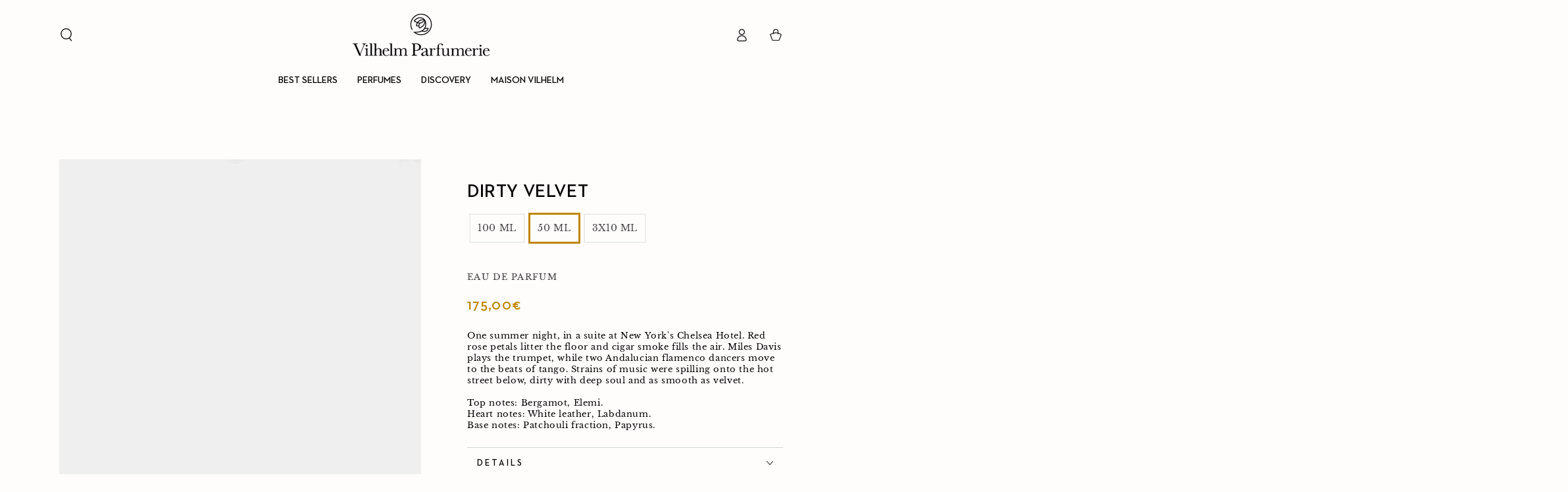

--- FILE ---
content_type: text/html; charset=utf-8
request_url: https://vilhelmparfumerie.com/en-de/products/dirty-velvet-50-ml
body_size: 44833
content:
<!doctype html>
<html class="no-js" lang="en">
  <head>
    <meta charset="utf-8">
    <meta http-equiv="X-UA-Compatible" content="IE=edge">
    <meta name="viewport" content="width=device-width,initial-scale=1">
    <meta name="theme-color" content="">
    <link rel="canonical" href="https://vilhelmparfumerie.com/en-de/products/dirty-velvet-50-ml">
    <link rel="preconnect" href="https://cdn.shopify.com" crossorigin><link rel="icon" type="image/png" href="//vilhelmparfumerie.com/cdn/shop/files/VP-LOGO-FLOWER_No_background.png?crop=center&height=32&v=1681797295&width=32"><link rel="preconnect" href="https://fonts.shopifycdn.com" crossorigin><title>
      DIRTY VELVET &ndash; Vilhelm Parfumerie</title><meta name="description" content="One summer night, in a suite at New York&#39;s Chelsea Hotel. Red rose petals litter the floor and cigar smoke fills the air. Miles Davis plays the trumpet, while two Andalucian flamenco dancers move to the beats of tango. Strains of music were spilling onto the hot street below, dirty with deep soul and as smooth as velve">

<meta property="og:site_name" content="Vilhelm Parfumerie">
<meta property="og:url" content="https://vilhelmparfumerie.com/en-de/products/dirty-velvet-50-ml">
<meta property="og:title" content="DIRTY VELVET">
<meta property="og:type" content="product">
<meta property="og:description" content="One summer night, in a suite at New York&#39;s Chelsea Hotel. Red rose petals litter the floor and cigar smoke fills the air. Miles Davis plays the trumpet, while two Andalucian flamenco dancers move to the beats of tango. Strains of music were spilling onto the hot street below, dirty with deep soul and as smooth as velve"><meta property="og:image" content="http://vilhelmparfumerie.com/cdn/shop/products/DIRTYVELVET50MLVUE01.jpg?v=1607445662">
  <meta property="og:image:secure_url" content="https://vilhelmparfumerie.com/cdn/shop/products/DIRTYVELVET50MLVUE01.jpg?v=1607445662">
  <meta property="og:image:width" content="2000">
  <meta property="og:image:height" content="2499"><meta property="og:price:amount" content="175,00">
  <meta property="og:price:currency" content="EUR"><meta name="twitter:card" content="summary_large_image">
<meta name="twitter:title" content="DIRTY VELVET">
<meta name="twitter:description" content="One summer night, in a suite at New York&#39;s Chelsea Hotel. Red rose petals litter the floor and cigar smoke fills the air. Miles Davis plays the trumpet, while two Andalucian flamenco dancers move to the beats of tango. Strains of music were spilling onto the hot street below, dirty with deep soul and as smooth as velve">


    <script async crossorigin fetchpriority="high" src="/cdn/shopifycloud/importmap-polyfill/es-modules-shim.2.4.0.js"></script>
<script type="importmap">
      {
        "imports": {
          "mdl-scrollsnap": "//vilhelmparfumerie.com/cdn/shop/t/90/assets/scrollsnap.js?v=170600829773392310311760599342"
        }
      }
    </script>

    <script src="//vilhelmparfumerie.com/cdn/shop/t/90/assets/vendor-v4.js" defer="defer"></script>
    <script src="//vilhelmparfumerie.com/cdn/shop/t/90/assets/pubsub.js?v=64530984355039965911760599336" defer="defer"></script>
    <script src="//vilhelmparfumerie.com/cdn/shop/t/90/assets/global.js?v=181905490057203266951760599321" defer="defer"></script>
    <script src="//vilhelmparfumerie.com/cdn/shop/t/90/assets/modules-basis.js?v=7117348240208911571760599327" defer="defer"></script>

    <script>window.performance && window.performance.mark && window.performance.mark('shopify.content_for_header.start');</script><meta name="google-site-verification" content="54lqOv4M01y6PFRgCYSgGqH6Jkns9DT5dZ1WL5OeQls">
<meta name="facebook-domain-verification" content="jka2duyccbp7luvavqs2vjoj74e6qq">
<meta name="facebook-domain-verification" content="86fdbapxahzx0v54d2rz7z996dwzrl">
<meta name="facebook-domain-verification" content="i0q90r83rn33u1yll3tm8gqql6izro">
<meta name="google-site-verification" content="PeTN2Avu66kkVnLL7xPYhB9E1kF9GIRFAewiJsiod0s">
<meta name="google-site-verification" content="XUwuGf0GkxBuMjyhZ1j4XKQrbn69NAAuNj0SgOFW93I">
<meta id="shopify-digital-wallet" name="shopify-digital-wallet" content="/26919272527/digital_wallets/dialog">
<meta name="shopify-checkout-api-token" content="0fdcc244822ddb0aa79b08afb6eee99b">
<meta id="in-context-paypal-metadata" data-shop-id="26919272527" data-venmo-supported="false" data-environment="production" data-locale="en_US" data-paypal-v4="true" data-currency="EUR">
<link rel="alternate" hreflang="x-default" href="https://vilhelmparfumerie.com/products/dirty-velvet-50-ml">
<link rel="alternate" hreflang="en" href="https://vilhelmparfumerie.com/products/dirty-velvet-50-ml">
<link rel="alternate" hreflang="en-DE" href="https://vilhelmparfumerie.com/en-de/products/dirty-velvet-50-ml">
<link rel="alternate" hreflang="en-LU" href="https://vilhelmparfumerie.com/en-de/products/dirty-velvet-50-ml">
<link rel="alternate" hreflang="en-BE" href="https://vilhelmparfumerie.com/en-de/products/dirty-velvet-50-ml">
<link rel="alternate" hreflang="en-NL" href="https://vilhelmparfumerie.com/en-de/products/dirty-velvet-50-ml">
<link rel="alternate" hreflang="en-GB" href="https://vilhelmparfumerie.com/en-gb/products/dirty-velvet-50-ml">
<link rel="alternate" type="application/json+oembed" href="https://vilhelmparfumerie.com/en-de/products/dirty-velvet-50-ml.oembed">
<script async="async" src="/checkouts/internal/preloads.js?locale=en-DE"></script>
<link rel="preconnect" href="https://shop.app" crossorigin="anonymous">
<script async="async" src="https://shop.app/checkouts/internal/preloads.js?locale=en-DE&shop_id=26919272527" crossorigin="anonymous"></script>
<script id="apple-pay-shop-capabilities" type="application/json">{"shopId":26919272527,"countryCode":"FR","currencyCode":"EUR","merchantCapabilities":["supports3DS"],"merchantId":"gid:\/\/shopify\/Shop\/26919272527","merchantName":"Vilhelm Parfumerie","requiredBillingContactFields":["postalAddress","email","phone"],"requiredShippingContactFields":["postalAddress","email","phone"],"shippingType":"shipping","supportedNetworks":["visa","masterCard","amex","maestro"],"total":{"type":"pending","label":"Vilhelm Parfumerie","amount":"1.00"},"shopifyPaymentsEnabled":true,"supportsSubscriptions":true}</script>
<script id="shopify-features" type="application/json">{"accessToken":"0fdcc244822ddb0aa79b08afb6eee99b","betas":["rich-media-storefront-analytics"],"domain":"vilhelmparfumerie.com","predictiveSearch":true,"shopId":26919272527,"locale":"en"}</script>
<script>var Shopify = Shopify || {};
Shopify.shop = "vilhelmparfumerie.myshopify.com";
Shopify.locale = "en";
Shopify.currency = {"active":"EUR","rate":"1.0"};
Shopify.country = "DE";
Shopify.theme = {"name":"Morning Chess LE - 09.10.25","id":183172596045,"schema_name":"Be Yours","schema_version":"8.3.1","theme_store_id":1399,"role":"main"};
Shopify.theme.handle = "null";
Shopify.theme.style = {"id":null,"handle":null};
Shopify.cdnHost = "vilhelmparfumerie.com/cdn";
Shopify.routes = Shopify.routes || {};
Shopify.routes.root = "/en-de/";</script>
<script type="module">!function(o){(o.Shopify=o.Shopify||{}).modules=!0}(window);</script>
<script>!function(o){function n(){var o=[];function n(){o.push(Array.prototype.slice.apply(arguments))}return n.q=o,n}var t=o.Shopify=o.Shopify||{};t.loadFeatures=n(),t.autoloadFeatures=n()}(window);</script>
<script>
  window.ShopifyPay = window.ShopifyPay || {};
  window.ShopifyPay.apiHost = "shop.app\/pay";
  window.ShopifyPay.redirectState = null;
</script>
<script id="shop-js-analytics" type="application/json">{"pageType":"product"}</script>
<script defer="defer" async type="module" src="//vilhelmparfumerie.com/cdn/shopifycloud/shop-js/modules/v2/client.init-shop-cart-sync_BT-GjEfc.en.esm.js"></script>
<script defer="defer" async type="module" src="//vilhelmparfumerie.com/cdn/shopifycloud/shop-js/modules/v2/chunk.common_D58fp_Oc.esm.js"></script>
<script defer="defer" async type="module" src="//vilhelmparfumerie.com/cdn/shopifycloud/shop-js/modules/v2/chunk.modal_xMitdFEc.esm.js"></script>
<script type="module">
  await import("//vilhelmparfumerie.com/cdn/shopifycloud/shop-js/modules/v2/client.init-shop-cart-sync_BT-GjEfc.en.esm.js");
await import("//vilhelmparfumerie.com/cdn/shopifycloud/shop-js/modules/v2/chunk.common_D58fp_Oc.esm.js");
await import("//vilhelmparfumerie.com/cdn/shopifycloud/shop-js/modules/v2/chunk.modal_xMitdFEc.esm.js");

  window.Shopify.SignInWithShop?.initShopCartSync?.({"fedCMEnabled":true,"windoidEnabled":true});

</script>
<script>
  window.Shopify = window.Shopify || {};
  if (!window.Shopify.featureAssets) window.Shopify.featureAssets = {};
  window.Shopify.featureAssets['shop-js'] = {"shop-cart-sync":["modules/v2/client.shop-cart-sync_DZOKe7Ll.en.esm.js","modules/v2/chunk.common_D58fp_Oc.esm.js","modules/v2/chunk.modal_xMitdFEc.esm.js"],"init-fed-cm":["modules/v2/client.init-fed-cm_B6oLuCjv.en.esm.js","modules/v2/chunk.common_D58fp_Oc.esm.js","modules/v2/chunk.modal_xMitdFEc.esm.js"],"shop-cash-offers":["modules/v2/client.shop-cash-offers_D2sdYoxE.en.esm.js","modules/v2/chunk.common_D58fp_Oc.esm.js","modules/v2/chunk.modal_xMitdFEc.esm.js"],"shop-login-button":["modules/v2/client.shop-login-button_QeVjl5Y3.en.esm.js","modules/v2/chunk.common_D58fp_Oc.esm.js","modules/v2/chunk.modal_xMitdFEc.esm.js"],"pay-button":["modules/v2/client.pay-button_DXTOsIq6.en.esm.js","modules/v2/chunk.common_D58fp_Oc.esm.js","modules/v2/chunk.modal_xMitdFEc.esm.js"],"shop-button":["modules/v2/client.shop-button_DQZHx9pm.en.esm.js","modules/v2/chunk.common_D58fp_Oc.esm.js","modules/v2/chunk.modal_xMitdFEc.esm.js"],"avatar":["modules/v2/client.avatar_BTnouDA3.en.esm.js"],"init-windoid":["modules/v2/client.init-windoid_CR1B-cfM.en.esm.js","modules/v2/chunk.common_D58fp_Oc.esm.js","modules/v2/chunk.modal_xMitdFEc.esm.js"],"init-shop-for-new-customer-accounts":["modules/v2/client.init-shop-for-new-customer-accounts_C_vY_xzh.en.esm.js","modules/v2/client.shop-login-button_QeVjl5Y3.en.esm.js","modules/v2/chunk.common_D58fp_Oc.esm.js","modules/v2/chunk.modal_xMitdFEc.esm.js"],"init-shop-email-lookup-coordinator":["modules/v2/client.init-shop-email-lookup-coordinator_BI7n9ZSv.en.esm.js","modules/v2/chunk.common_D58fp_Oc.esm.js","modules/v2/chunk.modal_xMitdFEc.esm.js"],"init-shop-cart-sync":["modules/v2/client.init-shop-cart-sync_BT-GjEfc.en.esm.js","modules/v2/chunk.common_D58fp_Oc.esm.js","modules/v2/chunk.modal_xMitdFEc.esm.js"],"shop-toast-manager":["modules/v2/client.shop-toast-manager_DiYdP3xc.en.esm.js","modules/v2/chunk.common_D58fp_Oc.esm.js","modules/v2/chunk.modal_xMitdFEc.esm.js"],"init-customer-accounts":["modules/v2/client.init-customer-accounts_D9ZNqS-Q.en.esm.js","modules/v2/client.shop-login-button_QeVjl5Y3.en.esm.js","modules/v2/chunk.common_D58fp_Oc.esm.js","modules/v2/chunk.modal_xMitdFEc.esm.js"],"init-customer-accounts-sign-up":["modules/v2/client.init-customer-accounts-sign-up_iGw4briv.en.esm.js","modules/v2/client.shop-login-button_QeVjl5Y3.en.esm.js","modules/v2/chunk.common_D58fp_Oc.esm.js","modules/v2/chunk.modal_xMitdFEc.esm.js"],"shop-follow-button":["modules/v2/client.shop-follow-button_CqMgW2wH.en.esm.js","modules/v2/chunk.common_D58fp_Oc.esm.js","modules/v2/chunk.modal_xMitdFEc.esm.js"],"checkout-modal":["modules/v2/client.checkout-modal_xHeaAweL.en.esm.js","modules/v2/chunk.common_D58fp_Oc.esm.js","modules/v2/chunk.modal_xMitdFEc.esm.js"],"shop-login":["modules/v2/client.shop-login_D91U-Q7h.en.esm.js","modules/v2/chunk.common_D58fp_Oc.esm.js","modules/v2/chunk.modal_xMitdFEc.esm.js"],"lead-capture":["modules/v2/client.lead-capture_BJmE1dJe.en.esm.js","modules/v2/chunk.common_D58fp_Oc.esm.js","modules/v2/chunk.modal_xMitdFEc.esm.js"],"payment-terms":["modules/v2/client.payment-terms_Ci9AEqFq.en.esm.js","modules/v2/chunk.common_D58fp_Oc.esm.js","modules/v2/chunk.modal_xMitdFEc.esm.js"]};
</script>
<script>(function() {
  var isLoaded = false;
  function asyncLoad() {
    if (isLoaded) return;
    isLoaded = true;
    var urls = ["https:\/\/cozycountryredirectii.addons.business\/js\/eggbox\/4957\/script_626572833a7c2e1b43a95e57983cc006.js?v=1\u0026sign=626572833a7c2e1b43a95e57983cc006\u0026shop=vilhelmparfumerie.myshopify.com","https:\/\/cdn.nfcube.com\/instafeed-56d82dee619d9bc27fc8e4cf8a695538.js?shop=vilhelmparfumerie.myshopify.com","\/\/backinstock.useamp.com\/widget\/61648_1767158610.js?category=bis\u0026v=6\u0026shop=vilhelmparfumerie.myshopify.com"];
    for (var i = 0; i < urls.length; i++) {
      var s = document.createElement('script');
      s.type = 'text/javascript';
      s.async = true;
      s.src = urls[i];
      var x = document.getElementsByTagName('script')[0];
      x.parentNode.insertBefore(s, x);
    }
  };
  if(window.attachEvent) {
    window.attachEvent('onload', asyncLoad);
  } else {
    window.addEventListener('load', asyncLoad, false);
  }
})();</script>
<script id="__st">var __st={"a":26919272527,"offset":3600,"reqid":"8fa37ac9-3d5e-4560-be94-0c46414292b6-1769091472","pageurl":"vilhelmparfumerie.com\/en-de\/products\/dirty-velvet-50-ml","u":"73971d554639","p":"product","rtyp":"product","rid":4502669393999};</script>
<script>window.ShopifyPaypalV4VisibilityTracking = true;</script>
<script id="captcha-bootstrap">!function(){'use strict';const t='contact',e='account',n='new_comment',o=[[t,t],['blogs',n],['comments',n],[t,'customer']],c=[[e,'customer_login'],[e,'guest_login'],[e,'recover_customer_password'],[e,'create_customer']],r=t=>t.map((([t,e])=>`form[action*='/${t}']:not([data-nocaptcha='true']) input[name='form_type'][value='${e}']`)).join(','),a=t=>()=>t?[...document.querySelectorAll(t)].map((t=>t.form)):[];function s(){const t=[...o],e=r(t);return a(e)}const i='password',u='form_key',d=['recaptcha-v3-token','g-recaptcha-response','h-captcha-response',i],f=()=>{try{return window.sessionStorage}catch{return}},m='__shopify_v',_=t=>t.elements[u];function p(t,e,n=!1){try{const o=window.sessionStorage,c=JSON.parse(o.getItem(e)),{data:r}=function(t){const{data:e,action:n}=t;return t[m]||n?{data:e,action:n}:{data:t,action:n}}(c);for(const[e,n]of Object.entries(r))t.elements[e]&&(t.elements[e].value=n);n&&o.removeItem(e)}catch(o){console.error('form repopulation failed',{error:o})}}const l='form_type',E='cptcha';function T(t){t.dataset[E]=!0}const w=window,h=w.document,L='Shopify',v='ce_forms',y='captcha';let A=!1;((t,e)=>{const n=(g='f06e6c50-85a8-45c8-87d0-21a2b65856fe',I='https://cdn.shopify.com/shopifycloud/storefront-forms-hcaptcha/ce_storefront_forms_captcha_hcaptcha.v1.5.2.iife.js',D={infoText:'Protected by hCaptcha',privacyText:'Privacy',termsText:'Terms'},(t,e,n)=>{const o=w[L][v],c=o.bindForm;if(c)return c(t,g,e,D).then(n);var r;o.q.push([[t,g,e,D],n]),r=I,A||(h.body.append(Object.assign(h.createElement('script'),{id:'captcha-provider',async:!0,src:r})),A=!0)});var g,I,D;w[L]=w[L]||{},w[L][v]=w[L][v]||{},w[L][v].q=[],w[L][y]=w[L][y]||{},w[L][y].protect=function(t,e){n(t,void 0,e),T(t)},Object.freeze(w[L][y]),function(t,e,n,w,h,L){const[v,y,A,g]=function(t,e,n){const i=e?o:[],u=t?c:[],d=[...i,...u],f=r(d),m=r(i),_=r(d.filter((([t,e])=>n.includes(e))));return[a(f),a(m),a(_),s()]}(w,h,L),I=t=>{const e=t.target;return e instanceof HTMLFormElement?e:e&&e.form},D=t=>v().includes(t);t.addEventListener('submit',(t=>{const e=I(t);if(!e)return;const n=D(e)&&!e.dataset.hcaptchaBound&&!e.dataset.recaptchaBound,o=_(e),c=g().includes(e)&&(!o||!o.value);(n||c)&&t.preventDefault(),c&&!n&&(function(t){try{if(!f())return;!function(t){const e=f();if(!e)return;const n=_(t);if(!n)return;const o=n.value;o&&e.removeItem(o)}(t);const e=Array.from(Array(32),(()=>Math.random().toString(36)[2])).join('');!function(t,e){_(t)||t.append(Object.assign(document.createElement('input'),{type:'hidden',name:u})),t.elements[u].value=e}(t,e),function(t,e){const n=f();if(!n)return;const o=[...t.querySelectorAll(`input[type='${i}']`)].map((({name:t})=>t)),c=[...d,...o],r={};for(const[a,s]of new FormData(t).entries())c.includes(a)||(r[a]=s);n.setItem(e,JSON.stringify({[m]:1,action:t.action,data:r}))}(t,e)}catch(e){console.error('failed to persist form',e)}}(e),e.submit())}));const S=(t,e)=>{t&&!t.dataset[E]&&(n(t,e.some((e=>e===t))),T(t))};for(const o of['focusin','change'])t.addEventListener(o,(t=>{const e=I(t);D(e)&&S(e,y())}));const B=e.get('form_key'),M=e.get(l),P=B&&M;t.addEventListener('DOMContentLoaded',(()=>{const t=y();if(P)for(const e of t)e.elements[l].value===M&&p(e,B);[...new Set([...A(),...v().filter((t=>'true'===t.dataset.shopifyCaptcha))])].forEach((e=>S(e,t)))}))}(h,new URLSearchParams(w.location.search),n,t,e,['guest_login'])})(!0,!0)}();</script>
<script integrity="sha256-4kQ18oKyAcykRKYeNunJcIwy7WH5gtpwJnB7kiuLZ1E=" data-source-attribution="shopify.loadfeatures" defer="defer" src="//vilhelmparfumerie.com/cdn/shopifycloud/storefront/assets/storefront/load_feature-a0a9edcb.js" crossorigin="anonymous"></script>
<script crossorigin="anonymous" defer="defer" src="//vilhelmparfumerie.com/cdn/shopifycloud/storefront/assets/shopify_pay/storefront-65b4c6d7.js?v=20250812"></script>
<script data-source-attribution="shopify.dynamic_checkout.dynamic.init">var Shopify=Shopify||{};Shopify.PaymentButton=Shopify.PaymentButton||{isStorefrontPortableWallets:!0,init:function(){window.Shopify.PaymentButton.init=function(){};var t=document.createElement("script");t.src="https://vilhelmparfumerie.com/cdn/shopifycloud/portable-wallets/latest/portable-wallets.en.js",t.type="module",document.head.appendChild(t)}};
</script>
<script data-source-attribution="shopify.dynamic_checkout.buyer_consent">
  function portableWalletsHideBuyerConsent(e){var t=document.getElementById("shopify-buyer-consent"),n=document.getElementById("shopify-subscription-policy-button");t&&n&&(t.classList.add("hidden"),t.setAttribute("aria-hidden","true"),n.removeEventListener("click",e))}function portableWalletsShowBuyerConsent(e){var t=document.getElementById("shopify-buyer-consent"),n=document.getElementById("shopify-subscription-policy-button");t&&n&&(t.classList.remove("hidden"),t.removeAttribute("aria-hidden"),n.addEventListener("click",e))}window.Shopify?.PaymentButton&&(window.Shopify.PaymentButton.hideBuyerConsent=portableWalletsHideBuyerConsent,window.Shopify.PaymentButton.showBuyerConsent=portableWalletsShowBuyerConsent);
</script>
<script data-source-attribution="shopify.dynamic_checkout.cart.bootstrap">document.addEventListener("DOMContentLoaded",(function(){function t(){return document.querySelector("shopify-accelerated-checkout-cart, shopify-accelerated-checkout")}if(t())Shopify.PaymentButton.init();else{new MutationObserver((function(e,n){t()&&(Shopify.PaymentButton.init(),n.disconnect())})).observe(document.body,{childList:!0,subtree:!0})}}));
</script>
<link id="shopify-accelerated-checkout-styles" rel="stylesheet" media="screen" href="https://vilhelmparfumerie.com/cdn/shopifycloud/portable-wallets/latest/accelerated-checkout-backwards-compat.css" crossorigin="anonymous">
<style id="shopify-accelerated-checkout-cart">
        #shopify-buyer-consent {
  margin-top: 1em;
  display: inline-block;
  width: 100%;
}

#shopify-buyer-consent.hidden {
  display: none;
}

#shopify-subscription-policy-button {
  background: none;
  border: none;
  padding: 0;
  text-decoration: underline;
  font-size: inherit;
  cursor: pointer;
}

#shopify-subscription-policy-button::before {
  box-shadow: none;
}

      </style>
<script id="sections-script" data-sections="header" defer="defer" src="//vilhelmparfumerie.com/cdn/shop/t/90/compiled_assets/scripts.js?v=41204"></script>
<script>window.performance && window.performance.mark && window.performance.mark('shopify.content_for_header.end');</script>
<style data-shopify>@font-face {
    font-family: 'Neutraface 2 Display Demi';
    src: url('//vilhelmparfumerie.com/cdn/shop/files/Neutraface2Text-Demi.woff2?v=9403549122656409307') format('woff2'),
        url('//vilhelmparfumerie.com/cdn/shop/files/Neutraface2Text-Demi.woff?v=11053166419444371083') format('woff');
}

@font-face {
    font-family: 'Neutraface 2 Display Light';
    src: url('//vilhelmparfumerie.com/cdn/shop/files/Neutraface2Display-Light.woff2?v=6618404966002521633') format('woff2'),
        url('//vilhelmparfumerie.com/cdn/shop/files/Neutraface2Display-Light.woff?v=3050053629380620259') format('woff');
}

@font-face {
    font-family: 'Adobe Caslon Pro Bold';
    src: url('//vilhelmparfumerie.com/cdn/shop/files/ACaslonPro-Bold.woff2?v=6635221558699000919') format('woff2'),
        url('//vilhelmparfumerie.com/cdn/shop/files/ACaslonPro-Bold.woff?v=9193718607160378529') format('woff');
}

@font-face {
    font-family: 'Neutraface 2 Display Medium';
    src: url('//vilhelmparfumerie.com/cdn/shop/files/Neutraface2Display-Medium.woff2?v=2098663102685752316') format('woff2'),
        url('//vilhelmparfumerie.com/cdn/shop/files/Neutraface2Display-Medium.woff?v=7011803003480386332') format('woff');
}

@font-face {
    font-family: 'Neutraface 2 Display Bold';
    src: url('//vilhelmparfumerie.com/cdn/shop/files/Neutraface2Display-Bold.woff2?v=5117309828756085171') format('woff2'),
        url('//vilhelmparfumerie.com/cdn/shop/files/Neutraface2Display-Bold.woff?v=2264899979316700739') format('woff');
}

@font-face {
    font-family: 'Libre Baskerville';
    src: url('//vilhelmparfumerie.com/cdn/shop/files/LibreBaskerville-Regular.woff2?v=18440395160040851993') format('woff2'),
        url('//vilhelmparfumerie.com/cdn/shop/files/LibreBaskerville-Regular.woff?v=13932805907257645169') format('woff');
}

  
  @font-face {
  font-family: Assistant;
  font-weight: 400;
  font-style: normal;
  font-display: swap;
  src: url("//vilhelmparfumerie.com/cdn/fonts/assistant/assistant_n4.9120912a469cad1cc292572851508ca49d12e768.woff2") format("woff2"),
       url("//vilhelmparfumerie.com/cdn/fonts/assistant/assistant_n4.6e9875ce64e0fefcd3f4446b7ec9036b3ddd2985.woff") format("woff");
}

  @font-face {
  font-family: Assistant;
  font-weight: 600;
  font-style: normal;
  font-display: swap;
  src: url("//vilhelmparfumerie.com/cdn/fonts/assistant/assistant_n6.b2cbcfa81550fc99b5d970d0ef582eebcbac24e0.woff2") format("woff2"),
       url("//vilhelmparfumerie.com/cdn/fonts/assistant/assistant_n6.5dced1e1f897f561a8304b6ef1c533d81fd1c6e0.woff") format("woff");
}

  
  
  @font-face {
  font-family: "Josefin Sans";
  font-weight: 400;
  font-style: normal;
  font-display: swap;
  src: url("//vilhelmparfumerie.com/cdn/fonts/josefin_sans/josefinsans_n4.70f7efd699799949e6d9f99bc20843a2c86a2e0f.woff2") format("woff2"),
       url("//vilhelmparfumerie.com/cdn/fonts/josefin_sans/josefinsans_n4.35d308a1bdf56e5556bc2ac79702c721e4e2e983.woff") format("woff");
}

  @font-face {
  font-family: "Josefin Sans";
  font-weight: 600;
  font-style: normal;
  font-display: swap;
  src: url("//vilhelmparfumerie.com/cdn/fonts/josefin_sans/josefinsans_n6.afe095792949c54ae236c64ec95a9caea4be35d6.woff2") format("woff2"),
       url("//vilhelmparfumerie.com/cdn/fonts/josefin_sans/josefinsans_n6.0ea222c12f299e43fa61b9245ec23b623ebeb1e9.woff") format("woff");
}


  
  
  :root {
    --font-body-family: 'Libre Baskerville';
    --font-body-style: normal;
    --font-body-weight: 400;

    --font-heading-family: 'Neutraface 2 Display Demi';
    --font-heading-style: normal;
    --font-heading-weight: 400;

    --font-body-scale: 1.0;
    --font-heading-scale: 1.0;

    --font-navigation-family: var(--font-heading-family);
    --font-navigation-size: 13px;
    --font-navigation-weight: var(--font-heading-weight);
    --font-button-family: var(--font-heading-family);
    --font-button-size: 13px;
    --font-button-baseline: 0.3rem;
    --font-price-family: var(--font-heading-family);
    --font-price-scale: var(--font-heading-scale);

    --color-base-text: 0, 0, 0;
    --color-base-background: 255, 252, 252;
    --color-base-solid-button-labels: 255, 252, 252;
    --color-base-outline-button-labels: 0, 0, 0;
    --color-base-accent: 0, 0, 0;
    --color-base-heading: 0, 0, 0;
    --color-base-border: 210, 213, 217;
    --color-placeholder: 246, 246, 246;
    --color-overlay: 0, 0, 0;
    --color-keyboard-focus: 135, 173, 245;
    --color-shadow: 168, 232, 226;
    --shadow-opacity: 1;

    --color-background-dark: 255, 211, 211;
    --color-price: #be8600;
    --color-sale-price: #be8600;
    --color-sale-badge-background: #be8600;
    --color-reviews: #be8600;
    --color-critical: #d72c0d;
    --color-success: #008060;
    --color-highlight: 255, 181, 3;

    --payment-terms-background-color: #FFFCFC;
    --page-width: 120rem;
    --page-width-margin: 0rem;

    --card-color-scheme: var(--color-placeholder);
    --card-text-alignment: left;
    --card-flex-alignment: flex-left;
    --card-image-padding: 0px;
    --card-border-width: 0px;
    --card-radius: 0px;
    --card-shadow-horizontal-offset: 0px;
    --card-shadow-vertical-offset: 0px;
    
    --button-radius: 0px;
    --button-border-width: 2px;
    --button-shadow-horizontal-offset: 0px;
    --button-shadow-vertical-offset: 0px;

    --spacing-sections-desktop: 48px;
    --spacing-sections-mobile: 34px;

    --gradient-free-ship-progress: linear-gradient(325deg,#F9423A 0,#F1E04D 100%);
    --gradient-free-ship-complete: linear-gradient(325deg, #049cff 0, #35ee7a 100%);

    --plabel-price-tag-color: #000000;
    --plabel-price-tag-background: #d1d5db;
    --plabel-price-tag-height: 2.5rem;

    --swatch-outline-color: #f4f6f8;
  }

  *,
  *::before,
  *::after {
    box-sizing: inherit;
  }

  html {
    box-sizing: border-box;
    font-size: calc(var(--font-body-scale) * 62.5%);
    height: 100%;
  }

  body {
    min-height: 100%;
    margin: 0;
    font-size: 1.5rem;
    letter-spacing: 0.06rem;
    line-height: calc(1 + 0.8 / var(--font-body-scale));
    font-family: var(--font-body-family);
    font-style: var(--font-body-style);
    font-weight: var(--font-body-weight);
  }

  @media screen and (min-width: 750px) {
    body {
      font-size: 1.6rem;
    }
  }</style><link href="//vilhelmparfumerie.com/cdn/shop/t/90/assets/base.css?v=94687778873411575841760599263" rel="stylesheet" type="text/css" media="all" /><link rel="stylesheet" href="//vilhelmparfumerie.com/cdn/shop/t/90/assets/apps.css?v=58555770612562691921760599262" media="print" fetchpriority="low" onload="this.media='all'"><link rel="preload" as="font" href="//vilhelmparfumerie.com/cdn/fonts/assistant/assistant_n4.9120912a469cad1cc292572851508ca49d12e768.woff2" type="font/woff2" crossorigin><link rel="preload" as="font" href="//vilhelmparfumerie.com/cdn/fonts/josefin_sans/josefinsans_n4.70f7efd699799949e6d9f99bc20843a2c86a2e0f.woff2" type="font/woff2" crossorigin><link rel="stylesheet" href="//vilhelmparfumerie.com/cdn/shop/t/90/assets/component-predictive-search.css?v=94320327991181004901760599295" media="print" onload="this.media='all'"><link rel="stylesheet" href="//vilhelmparfumerie.com/cdn/shop/t/90/assets/component-quick-view.css?v=161742497119562552051760599301" media="print" onload="this.media='all'"><link rel="stylesheet" href="//vilhelmparfumerie.com/cdn/shop/t/90/assets/component-color-swatches.css?v=147375175252346861151760599277" media="print" onload="this.media='all'"><script>
  document.documentElement.classList.replace('no-js', 'js');

  window.theme = window.theme || {};

  theme.routes = {
    root_url: '/en-de',
    cart_url: '/en-de/cart',
    cart_add_url: '/en-de/cart/add',
    cart_change_url: '/en-de/cart/change',
    cart_update_url: '/en-de/cart/update',
    search_url: '/en-de/search',
    predictive_search_url: '/en-de/search/suggest'
  };

  theme.cartStrings = {
    error: `There was an error while updating your cart. Please try again.`,
    quantityError: `You can only add [quantity] of this item to your cart.`
  };

  theme.variantStrings = {
    addToCart: `Add to cart`,
    soldOut: `Sold out`,
    unavailable: `Unavailable`,
    preOrder: `Pre-order`
  };

  theme.accessibilityStrings = {
    imageAvailable: `Image [index] is now available in gallery view`,
    shareSuccess: `Link copied to clipboard!`,
    fillInAllLineItemPropertyRequiredFields: `Please fill in all required fields`
  }

  theme.dateStrings = {
    d: `D`,
    day: `Day`,
    days: `Days`,
    hour: `Hour`,
    hours: `Hours`,
    minute: `Min`,
    minutes: `Mins`,
    second: `Sec`,
    seconds: `Secs`
  };theme.shopSettings = {
    moneyFormat: "\u003cspan class=\"money conversion-bear-money\"\u003e{{amount_with_comma_separator}}€\u003c\/span\u003e",
    isoCode: "EUR",
    cartDrawer: true,
    currencyCode: false,
    giftwrapRate: 'product'
  };

  theme.settings = {
    themeName: 'Be Yours',
    themeVersion: '8.3.1',
    agencyId: ''
  };

  /*! (c) Andrea Giammarchi @webreflection ISC */
  !function(){"use strict";var e=function(e,t){var n=function(e){for(var t=0,n=e.length;t<n;t++)r(e[t])},r=function(e){var t=e.target,n=e.attributeName,r=e.oldValue;t.attributeChangedCallback(n,r,t.getAttribute(n))};return function(o,a){var l=o.constructor.observedAttributes;return l&&e(a).then((function(){new t(n).observe(o,{attributes:!0,attributeOldValue:!0,attributeFilter:l});for(var e=0,a=l.length;e<a;e++)o.hasAttribute(l[e])&&r({target:o,attributeName:l[e],oldValue:null})})),o}};function t(e,t){(null==t||t>e.length)&&(t=e.length);for(var n=0,r=new Array(t);n<t;n++)r[n]=e[n];return r}function n(e,n){var r="undefined"!=typeof Symbol&&e[Symbol.iterator]||e["@@iterator"];if(!r){if(Array.isArray(e)||(r=function(e,n){if(e){if("string"==typeof e)return t(e,n);var r=Object.prototype.toString.call(e).slice(8,-1);return"Object"===r&&e.constructor&&(r=e.constructor.name),"Map"===r||"Set"===r?Array.from(e):"Arguments"===r||/^(?:Ui|I)nt(?:8|16|32)(?:Clamped)?Array$/.test(r)?t(e,n):void 0}}(e))||n&&e&&"number"==typeof e.length){r&&(e=r);var o=0,a=function(){};return{s:a,n:function(){return o>=e.length?{done:!0}:{done:!1,value:e[o++]}},e:function(e){throw e},f:a}}throw new TypeError("Invalid attempt to iterate non-iterable instance.\nIn order to be iterable, non-array objects must have a [Symbol.iterator]() method.")}var l,i=!0,u=!1;return{s:function(){r=r.call(e)},n:function(){var e=r.next();return i=e.done,e},e:function(e){u=!0,l=e},f:function(){try{i||null==r.return||r.return()}finally{if(u)throw l}}}}
  /*! (c) Andrea Giammarchi - ISC */var r=!0,o=!1,a="querySelectorAll",l="querySelectorAll",i=self,u=i.document,c=i.Element,s=i.MutationObserver,f=i.Set,d=i.WeakMap,h=function(e){return l in e},v=[].filter,g=function(e){var t=new d,i=function(n,r){var o;if(r)for(var a,l=function(e){return e.matches||e.webkitMatchesSelector||e.msMatchesSelector}(n),i=0,u=p.length;i<u;i++)l.call(n,a=p[i])&&(t.has(n)||t.set(n,new f),(o=t.get(n)).has(a)||(o.add(a),e.handle(n,r,a)));else t.has(n)&&(o=t.get(n),t.delete(n),o.forEach((function(t){e.handle(n,r,t)})))},g=function(e){for(var t=!(arguments.length>1&&void 0!==arguments[1])||arguments[1],n=0,r=e.length;n<r;n++)i(e[n],t)},p=e.query,y=e.root||u,m=function(e){var t=arguments.length>1&&void 0!==arguments[1]?arguments[1]:document,l=arguments.length>2&&void 0!==arguments[2]?arguments[2]:MutationObserver,i=arguments.length>3&&void 0!==arguments[3]?arguments[3]:["*"],u=function t(o,l,i,u,c,s){var f,d=n(o);try{for(d.s();!(f=d.n()).done;){var h=f.value;(s||a in h)&&(c?i.has(h)||(i.add(h),u.delete(h),e(h,c)):u.has(h)||(u.add(h),i.delete(h),e(h,c)),s||t(h[a](l),l,i,u,c,r))}}catch(e){d.e(e)}finally{d.f()}},c=new l((function(e){if(i.length){var t,a=i.join(","),l=new Set,c=new Set,s=n(e);try{for(s.s();!(t=s.n()).done;){var f=t.value,d=f.addedNodes,h=f.removedNodes;u(h,a,l,c,o,o),u(d,a,l,c,r,o)}}catch(e){s.e(e)}finally{s.f()}}})),s=c.observe;return(c.observe=function(e){return s.call(c,e,{subtree:r,childList:r})})(t),c}(i,y,s,p),b=c.prototype.attachShadow;return b&&(c.prototype.attachShadow=function(e){var t=b.call(this,e);return m.observe(t),t}),p.length&&g(y[l](p)),{drop:function(e){for(var n=0,r=e.length;n<r;n++)t.delete(e[n])},flush:function(){for(var e=m.takeRecords(),t=0,n=e.length;t<n;t++)g(v.call(e[t].removedNodes,h),!1),g(v.call(e[t].addedNodes,h),!0)},observer:m,parse:g}},p=self,y=p.document,m=p.Map,b=p.MutationObserver,w=p.Object,E=p.Set,S=p.WeakMap,A=p.Element,M=p.HTMLElement,O=p.Node,N=p.Error,C=p.TypeError,T=p.Reflect,q=w.defineProperty,I=w.keys,D=w.getOwnPropertyNames,L=w.setPrototypeOf,P=!self.customElements,k=function(e){for(var t=I(e),n=[],r=t.length,o=0;o<r;o++)n[o]=e[t[o]],delete e[t[o]];return function(){for(var o=0;o<r;o++)e[t[o]]=n[o]}};if(P){var x=function(){var e=this.constructor;if(!$.has(e))throw new C("Illegal constructor");var t=$.get(e);if(W)return z(W,t);var n=H.call(y,t);return z(L(n,e.prototype),t)},H=y.createElement,$=new m,_=new m,j=new m,R=new m,V=[],U=g({query:V,handle:function(e,t,n){var r=j.get(n);if(t&&!r.isPrototypeOf(e)){var o=k(e);W=L(e,r);try{new r.constructor}finally{W=null,o()}}var a="".concat(t?"":"dis","connectedCallback");a in r&&e[a]()}}).parse,W=null,F=function(e){if(!_.has(e)){var t,n=new Promise((function(e){t=e}));_.set(e,{$:n,_:t})}return _.get(e).$},z=e(F,b);q(self,"customElements",{configurable:!0,value:{define:function(e,t){if(R.has(e))throw new N('the name "'.concat(e,'" has already been used with this registry'));$.set(t,e),j.set(e,t.prototype),R.set(e,t),V.push(e),F(e).then((function(){U(y.querySelectorAll(e))})),_.get(e)._(t)},get:function(e){return R.get(e)},whenDefined:F}}),q(x.prototype=M.prototype,"constructor",{value:x}),q(self,"HTMLElement",{configurable:!0,value:x}),q(y,"createElement",{configurable:!0,value:function(e,t){var n=t&&t.is,r=n?R.get(n):R.get(e);return r?new r:H.call(y,e)}}),"isConnected"in O.prototype||q(O.prototype,"isConnected",{configurable:!0,get:function(){return!(this.ownerDocument.compareDocumentPosition(this)&this.DOCUMENT_POSITION_DISCONNECTED)}})}else if(P=!self.customElements.get("extends-li"))try{var B=function e(){return self.Reflect.construct(HTMLLIElement,[],e)};B.prototype=HTMLLIElement.prototype;var G="extends-li";self.customElements.define("extends-li",B,{extends:"li"}),P=y.createElement("li",{is:G}).outerHTML.indexOf(G)<0;var J=self.customElements,K=J.get,Q=J.whenDefined;q(self.customElements,"whenDefined",{configurable:!0,value:function(e){var t=this;return Q.call(this,e).then((function(n){return n||K.call(t,e)}))}})}catch(e){}if(P){var X=function(e){var t=ae.get(e);ve(t.querySelectorAll(this),e.isConnected)},Y=self.customElements,Z=y.createElement,ee=Y.define,te=Y.get,ne=Y.upgrade,re=T||{construct:function(e){return e.call(this)}},oe=re.construct,ae=new S,le=new E,ie=new m,ue=new m,ce=new m,se=new m,fe=[],de=[],he=function(e){return se.get(e)||te.call(Y,e)},ve=g({query:de,handle:function(e,t,n){var r=ce.get(n);if(t&&!r.isPrototypeOf(e)){var o=k(e);be=L(e,r);try{new r.constructor}finally{be=null,o()}}var a="".concat(t?"":"dis","connectedCallback");a in r&&e[a]()}}).parse,ge=g({query:fe,handle:function(e,t){ae.has(e)&&(t?le.add(e):le.delete(e),de.length&&X.call(de,e))}}).parse,pe=A.prototype.attachShadow;pe&&(A.prototype.attachShadow=function(e){var t=pe.call(this,e);return ae.set(this,t),t});var ye=function(e){if(!ue.has(e)){var t,n=new Promise((function(e){t=e}));ue.set(e,{$:n,_:t})}return ue.get(e).$},me=e(ye,b),be=null;D(self).filter((function(e){return/^HTML.*Element$/.test(e)})).forEach((function(e){var t=self[e];function n(){var e=this.constructor;if(!ie.has(e))throw new C("Illegal constructor");var n=ie.get(e),r=n.is,o=n.tag;if(r){if(be)return me(be,r);var a=Z.call(y,o);return a.setAttribute("is",r),me(L(a,e.prototype),r)}return oe.call(this,t,[],e)}q(n.prototype=t.prototype,"constructor",{value:n}),q(self,e,{value:n})})),q(y,"createElement",{configurable:!0,value:function(e,t){var n=t&&t.is;if(n){var r=se.get(n);if(r&&ie.get(r).tag===e)return new r}var o=Z.call(y,e);return n&&o.setAttribute("is",n),o}}),q(Y,"get",{configurable:!0,value:he}),q(Y,"whenDefined",{configurable:!0,value:ye}),q(Y,"upgrade",{configurable:!0,value:function(e){var t=e.getAttribute("is");if(t){var n=se.get(t);if(n)return void me(L(e,n.prototype),t)}ne.call(Y,e)}}),q(Y,"define",{configurable:!0,value:function(e,t,n){if(he(e))throw new N("'".concat(e,"' has already been defined as a custom element"));var r,o=n&&n.extends;ie.set(t,o?{is:e,tag:o}:{is:"",tag:e}),o?(r="".concat(o,'[is="').concat(e,'"]'),ce.set(r,t.prototype),se.set(e,t),de.push(r)):(ee.apply(Y,arguments),fe.push(r=e)),ye(e).then((function(){o?(ve(y.querySelectorAll(r)),le.forEach(X,[r])):ge(y.querySelectorAll(r))})),ue.get(e)._(t)}})}}();
</script>
<!-- BEGIN app block: shopify://apps/eg-auto-add-to-cart/blocks/app-embed/0f7d4f74-1e89-4820-aec4-6564d7e535d2 -->










  
    <script
      async
      type="text/javascript"
      src="https://cdn.506.io/eg/script.js?shop=vilhelmparfumerie.myshopify.com&v=7"
    ></script>
  



  <meta id="easygift-shop" itemid="c2hvcF8kXzE3NjkwOTE0NzI=" content="{&quot;isInstalled&quot;:true,&quot;installedOn&quot;:&quot;2023-04-28T23:17:34.152Z&quot;,&quot;appVersion&quot;:&quot;3.0&quot;,&quot;subscriptionName&quot;:&quot;Standard&quot;,&quot;cartAnalytics&quot;:true,&quot;freeTrialEndsOn&quot;:null,&quot;settings&quot;:{&quot;reminderBannerStyle&quot;:{&quot;position&quot;:{&quot;horizontal&quot;:&quot;right&quot;,&quot;vertical&quot;:&quot;bottom&quot;},&quot;imageUrl&quot;:null,&quot;closingMode&quot;:&quot;doNotAutoClose&quot;,&quot;cssStyles&quot;:&quot;&quot;,&quot;displayAfter&quot;:5,&quot;headerText&quot;:&quot;&quot;,&quot;primaryColor&quot;:&quot;#000000&quot;,&quot;reshowBannerAfter&quot;:&quot;everyNewSession&quot;,&quot;selfcloseAfter&quot;:5,&quot;showImage&quot;:false,&quot;subHeaderText&quot;:&quot;&quot;},&quot;addedItemIdentifier&quot;:&quot;_Gifted&quot;,&quot;ignoreOtherAppLineItems&quot;:null,&quot;customVariantsInfoLifetimeMins&quot;:1440,&quot;redirectPath&quot;:null,&quot;ignoreNonStandardCartRequests&quot;:false,&quot;bannerStyle&quot;:{&quot;position&quot;:{&quot;horizontal&quot;:&quot;right&quot;,&quot;vertical&quot;:&quot;bottom&quot;},&quot;cssStyles&quot;:null,&quot;primaryColor&quot;:&quot;#000000&quot;},&quot;themePresetId&quot;:null,&quot;notificationStyle&quot;:{&quot;position&quot;:{&quot;horizontal&quot;:null,&quot;vertical&quot;:null},&quot;cssStyles&quot;:null,&quot;duration&quot;:null,&quot;hasCustomizations&quot;:false,&quot;primaryColor&quot;:null},&quot;fetchCartData&quot;:false,&quot;useLocalStorage&quot;:{&quot;enabled&quot;:false,&quot;expiryMinutes&quot;:null},&quot;popupStyle&quot;:{&quot;addButtonText&quot;:null,&quot;cssStyles&quot;:null,&quot;dismissButtonText&quot;:null,&quot;hasCustomizations&quot;:false,&quot;imageUrl&quot;:null,&quot;outOfStockButtonText&quot;:null,&quot;primaryColor&quot;:null,&quot;secondaryColor&quot;:null,&quot;showProductLink&quot;:false,&quot;subscriptionLabel&quot;:&quot;Subscription Plan&quot;},&quot;refreshAfterBannerClick&quot;:false,&quot;disableReapplyRules&quot;:false,&quot;disableReloadOnFailedAddition&quot;:false,&quot;autoReloadCartPage&quot;:false,&quot;ajaxRedirectPath&quot;:null,&quot;allowSimultaneousRequests&quot;:false,&quot;applyRulesOnCheckout&quot;:false,&quot;enableCartCtrlOverrides&quot;:true,&quot;scriptSettings&quot;:{&quot;branding&quot;:{&quot;show&quot;:false,&quot;removalRequestSent&quot;:null},&quot;productPageRedirection&quot;:{&quot;enabled&quot;:false,&quot;products&quot;:[],&quot;redirectionURL&quot;:&quot;\/&quot;},&quot;debugging&quot;:{&quot;enabled&quot;:false,&quot;enabledOn&quot;:null,&quot;stringifyObj&quot;:false},&quot;customCSS&quot;:null,&quot;delayUpdates&quot;:2000,&quot;decodePayload&quot;:false,&quot;hideAlertsOnFrontend&quot;:false,&quot;removeEGPropertyFromSplitActionLineItems&quot;:false,&quot;fetchProductInfoFromSavedDomain&quot;:false,&quot;enableBuyNowInterceptions&quot;:false,&quot;removeProductsAddedFromExpiredRules&quot;:false,&quot;useFinalPrice&quot;:false,&quot;hideGiftedPropertyText&quot;:false,&quot;fetchCartDataBeforeRequest&quot;:false}},&quot;translations&quot;:null,&quot;defaultLocale&quot;:&quot;en&quot;,&quot;shopDomain&quot;:&quot;vilhelmparfumerie.com&quot;}">


<script defer>
  (async function() {
    try {

      const blockVersion = "v3"
      if (blockVersion != "v3") {
        return
      }

      let metaErrorFlag = false;
      if (metaErrorFlag) {
        return
      }

      // Parse metafields as JSON
      const metafields = {"easygift-rule-644c5621b53a02f8abeffe5e":{"schedule":{"enabled":false,"starts":null,"ends":null},"trigger":{"productTags":{"targets":[],"collectionInfo":null,"sellingPlan":null},"type":"productsInclude","minCartValue":null,"hasUpperCartValue":false,"upperCartValue":null,"products":[{"name":"125TH \u0026 BLOOM - 100 ML","variantId":31859181027407,"variantGid":"gid:\/\/shopify\/ProductVariant\/31859181027407","productGid":"gid:\/\/shopify\/Product\/4494105509967","handle":"125th-bloom-100ml","sellingPlans":[],"alerts":[],"_id":"6880c8c1d96b580624ce896a"},{"name":"125TH \u0026 BLOOM - 50 ML","variantId":31859181256783,"variantGid":"gid:\/\/shopify\/ProductVariant\/31859181256783","productGid":"gid:\/\/shopify\/Product\/4494105608271","handle":"125th-bloom-50ml","sellingPlans":[],"alerts":[],"_id":"6880c8c1d96b580624ce896b"},{"name":"125TH \u0026 BLOOM - 3X10 ML","variantId":31859181846607,"variantGid":"gid:\/\/shopify\/ProductVariant\/31859181846607","productGid":"gid:\/\/shopify\/Product\/4494105837647","handle":"125th-bloom-3x10ml","sellingPlans":[],"alerts":[],"_id":"6880c8c1d96b580624ce896c"},{"name":"BACK TO THE ROOTS - 100 ML","variantId":47098801029453,"variantGid":"gid:\/\/shopify\/ProductVariant\/47098801029453","productGid":"gid:\/\/shopify\/Product\/8631521378637","handle":"back-to-the-roots","sellingPlans":[],"alerts":[],"_id":"6880c8c1d96b580624ce896d"},{"name":"BACK TO THE ROOTS - 50 ML","variantId":47098912211277,"variantGid":"gid:\/\/shopify\/ProductVariant\/47098912211277","productGid":"gid:\/\/shopify\/Product\/8631542808909","handle":"back-to-the-roots-50-ml","sellingPlans":[],"alerts":[],"_id":"6880c8c1d96b580624ce896e"},{"name":"BACK TO THE ROOTS - 3X10 ML","variantId":47098951926093,"variantGid":"gid:\/\/shopify\/ProductVariant\/47098951926093","productGid":"gid:\/\/shopify\/Product\/8631555752269","handle":"back-to-the-roots-3x10-ml","sellingPlans":[],"alerts":[],"_id":"6880c8c1d96b580624ce896f"},{"name":"BASILICO \u0026 FELLINI - 100 ML","variantId":31664448208975,"variantGid":"gid:\/\/shopify\/ProductVariant\/31664448208975","productGid":"gid:\/\/shopify\/Product\/4445572956239","handle":"basilico-fellini","sellingPlans":[],"alerts":[],"_id":"6880c8c1d96b580624ce8970"},{"name":"BASILICO \u0026 FELLINI - 3X10 ML","variantId":31886479786063,"variantGid":"gid:\/\/shopify\/ProductVariant\/31886479786063","productGid":"gid:\/\/shopify\/Product\/4502629908559","handle":"basilico-fellini-3-x10-ml","sellingPlans":[],"alerts":[],"_id":"6880c8c1d96b580624ce8971"},{"name":"BASILICO \u0026 FELLINI - 50 ML","variantId":31886480375887,"variantGid":"gid:\/\/shopify\/ProductVariant\/31886480375887","productGid":"gid:\/\/shopify\/Product\/4502630203471","handle":"basilico-fellini-50-ml","sellingPlans":[],"alerts":[],"_id":"6880c8c1d96b580624ce8972"},{"name":"BLACK CITRUS - 100 ML","variantId":31664477569103,"variantGid":"gid:\/\/shopify\/ProductVariant\/31664477569103","productGid":"gid:\/\/shopify\/Product\/4096335413327","handle":"black-citrus","sellingPlans":[],"alerts":[],"_id":"6880c8c1d96b580624ce8973"},{"name":"BLACK CITRUS - 3X10 ML","variantId":31886632419407,"variantGid":"gid:\/\/shopify\/ProductVariant\/31886632419407","productGid":"gid:\/\/shopify\/Product\/4502681911375","handle":"black-citrus-3-x10-ml","sellingPlans":[],"alerts":[],"_id":"6880c8c1d96b580624ce8974"},{"name":"BLACK CITRUS - 50 ML","variantId":31886632747087,"variantGid":"gid:\/\/shopify\/ProductVariant\/31886632747087","productGid":"gid:\/\/shopify\/Product\/4502682206287","handle":"black-citrus-50-ml","sellingPlans":[],"alerts":[],"_id":"6880c8c1d96b580624ce8975"},{"name":"BODY PAINT - 100 ML","variantId":31664643014735,"variantGid":"gid:\/\/shopify\/ProductVariant\/31664643014735","productGid":"gid:\/\/shopify\/Product\/4445596287055","handle":"body-paint","sellingPlans":[],"alerts":[],"_id":"6880c8c1d96b580624ce8976"},{"name":"BODY PAINT - 3X10 ML","variantId":31849967747151,"variantGid":"gid:\/\/shopify\/ProductVariant\/31849967747151","productGid":"gid:\/\/shopify\/Product\/4491779899471","handle":"body-paint-3x10ml","sellingPlans":[],"alerts":[],"_id":"6880c8c1d96b580624ce8977"},{"name":"BODY PAINT - 50 ML","variantId":31849971646543,"variantGid":"gid:\/\/shopify\/ProductVariant\/31849971646543","productGid":"gid:\/\/shopify\/Product\/4491780718671","handle":"body-paint-50ml","sellingPlans":[],"alerts":[],"_id":"6880c8c1d96b580624ce8978"},{"name":"DUO TO MY FATHER 💛 - Default Title","variantId":51774493393229,"variantGid":"gid:\/\/shopify\/ProductVariant\/51774493393229","productGid":"gid:\/\/shopify\/Product\/10110225383757","handle":"duo-to-my-father-💛","sellingPlans":[],"alerts":[],"_id":"6880c8c1d96b580624ce8979"},{"name":"DUO BACK TO THE ROOTS 💛 - Default Title","variantId":51626260136269,"variantGid":"gid:\/\/shopify\/ProductVariant\/51626260136269","productGid":"gid:\/\/shopify\/Product\/10073466241357","handle":"duo-back-to-the-roots-💛","sellingPlans":[],"alerts":[],"_id":"6880c8c1d96b580624ce897a"},{"name":"DUO BODY PAINT 💛 - Default Title","variantId":51629052559693,"variantGid":"gid:\/\/shopify\/ProductVariant\/51629052559693","productGid":"gid:\/\/shopify\/Product\/10074411336013","handle":"duo-body-paint-💛","sellingPlans":[],"alerts":[],"_id":"6880c8c1d96b580624ce897b"},{"name":"DUO FLEUR BURLESQUE 💛 - Default Title","variantId":51629091553613,"variantGid":"gid:\/\/shopify\/ProductVariant\/51629091553613","productGid":"gid:\/\/shopify\/Product\/10074448953677","handle":"duo-fleur-burlesque-💛","sellingPlans":[],"alerts":[],"_id":"6880c8c1d96b580624ce897c"},{"name":"DUO STOCKHOLM 1978 💛 - Default Title","variantId":51629150830925,"variantGid":"gid:\/\/shopify\/ProductVariant\/51629150830925","productGid":"gid:\/\/shopify\/Product\/10074475856205","handle":"duo-stockholm-1978-💛","sellingPlans":[],"alerts":[],"_id":"6880c8c1d96b580624ce897d"},{"name":"DUO THE OUD AFFAIR 💛 - Default Title","variantId":51629191397709,"variantGid":"gid:\/\/shopify\/ProductVariant\/51629191397709","productGid":"gid:\/\/shopify\/Product\/10074492174669","handle":"duo-the-oud-affair-💛","sellingPlans":[],"alerts":[],"_id":"6880c8c1d96b580624ce897e"},{"name":"CHICAGO HIGH - 100 ML","variantId":32502168813647,"variantGid":"gid:\/\/shopify\/ProductVariant\/32502168813647","productGid":"gid:\/\/shopify\/Product\/4759671570511","handle":"chicago-high","sellingPlans":[],"alerts":[],"_id":"6880c8c1d96b580624ce897f"},{"name":"CHICAGO HIGH - 50 ML","variantId":32502183952463,"variantGid":"gid:\/\/shopify\/ProductVariant\/32502183952463","productGid":"gid:\/\/shopify\/Product\/4759683563599","handle":"chicago-high-50ml","sellingPlans":[],"alerts":[],"_id":"6880c8c1d96b580624ce8980"},{"name":"CHICAGO HIGH - 3X10 ML","variantId":37626178338994,"variantGid":"gid:\/\/shopify\/ProductVariant\/37626178338994","productGid":"gid:\/\/shopify\/Product\/6103653613746","handle":"chicago-high-3x10ml","sellingPlans":[],"alerts":[],"_id":"6880c8c1d96b580624ce8981"},{"name":"CHIMILKA - 100 ML","variantId":50373371986253,"variantGid":"gid:\/\/shopify\/ProductVariant\/50373371986253","productGid":"gid:\/\/shopify\/Product\/9804331909453","handle":"chimilka","sellingPlans":[],"alerts":[],"_id":"6880c8c1d96b580624ce8982"},{"name":"DARLING NIKKI - 100 ML","variantId":31664534192207,"variantGid":"gid:\/\/shopify\/ProductVariant\/31664534192207","productGid":"gid:\/\/shopify\/Product\/4445582491727","handle":"darling-nikki","sellingPlans":[],"alerts":[],"_id":"6880c8c1d96b580624ce8983"},{"name":"DARLING NIKKI - 3X10 ML","variantId":31886475460687,"variantGid":"gid:\/\/shopify\/ProductVariant\/31886475460687","productGid":"gid:\/\/shopify\/Product\/4502628597839","handle":"darling-nikki-3-x10-ml","sellingPlans":[],"alerts":[],"_id":"6880c8c1d96b580624ce8984"},{"name":"DARLING NIKKI - 50 ML","variantId":31886475624527,"variantGid":"gid:\/\/shopify\/ProductVariant\/31886475624527","productGid":"gid:\/\/shopify\/Product\/4502628728911","handle":"darling-nikki-50-ml","sellingPlans":[],"alerts":[],"_id":"6880c8c1d96b580624ce8985"},{"name":"DEAR POLLY - 100 ML","variantId":31664574496847,"variantGid":"gid:\/\/shopify\/ProductVariant\/31664574496847","productGid":"gid:\/\/shopify\/Product\/4093333831759","handle":"dear-polly","sellingPlans":[],"alerts":[],"_id":"6880c8c1d96b580624ce8986"},{"name":"DEAR POLLY - 50 ML","variantId":31886229995599,"variantGid":"gid:\/\/shopify\/ProductVariant\/31886229995599","productGid":"gid:\/\/shopify\/Product\/4502538354767","handle":"dear-polly-50-ml","sellingPlans":[],"alerts":[],"_id":"6880c8c1d96b580624ce8987"},{"name":"DEAR POLLY - 3X10 ML","variantId":31886232289359,"variantGid":"gid:\/\/shopify\/ProductVariant\/31886232289359","productGid":"gid:\/\/shopify\/Product\/4502538649679","handle":"dear-polly-3-x10-ml","sellingPlans":[],"alerts":[],"_id":"6880c8c1d96b580624ce8988"},{"name":"DIRTY VELVET - 100 ML","variantId":31664636723279,"variantGid":"gid:\/\/shopify\/ProductVariant\/31664636723279","productGid":"gid:\/\/shopify\/Product\/4096352550991","handle":"dirty-velvet","sellingPlans":[],"alerts":[],"_id":"6880c8c1d96b580624ce8989"},{"name":"DIRTY VELVET - 3X10 ML","variantId":31886607941711,"variantGid":"gid:\/\/shopify\/ProductVariant\/31886607941711","productGid":"gid:\/\/shopify\/Product\/4502669099087","handle":"dirty-velvet-3-x10-ml","sellingPlans":[],"alerts":[],"_id":"6880c8c1d96b580624ce898a"},{"name":"DIRTY VELVET - 50 ML","variantId":31886608367695,"variantGid":"gid:\/\/shopify\/ProductVariant\/31886608367695","productGid":"gid:\/\/shopify\/Product\/4502669393999","handle":"dirty-velvet-50-ml","sellingPlans":[],"alerts":[],"_id":"6880c8c1d96b580624ce898b"},{"name":"DON'T TELL JASMINE - 50 ML","variantId":31886468579407,"variantGid":"gid:\/\/shopify\/ProductVariant\/31886468579407","productGid":"gid:\/\/shopify\/Product\/4502627287119","handle":"dont-tell-jasmine-50-ml","sellingPlans":[],"alerts":[],"_id":"6880c8c1d96b580624ce898c"},{"name":"MORNING CHESS - 100 ML","variantId":31664721133647,"variantGid":"gid:\/\/shopify\/ProductVariant\/31664721133647","productGid":"gid:\/\/shopify\/Product\/4096351731791","handle":"morning-chess","sellingPlans":[],"alerts":[],"_id":"6880c8c1d96b580624ce898d"},{"name":"MORNING CHESS - 3X10 ML","variantId":31886253752399,"variantGid":"gid:\/\/shopify\/ProductVariant\/31886253752399","productGid":"gid:\/\/shopify\/Product\/4502550184015","handle":"morning-chess-3-x10-ml","sellingPlans":[],"alerts":[],"_id":"6880c8c1d96b580624ce898e"},{"name":"MORNING CHESS - 50 ML","variantId":31886254440527,"variantGid":"gid:\/\/shopify\/ProductVariant\/31886254440527","productGid":"gid:\/\/shopify\/Product\/4502550347855","handle":"morning-chess-50-ml","sellingPlans":[],"alerts":[],"_id":"6880c8c1d96b580624ce898f"},{"name":"GREAT LORD - 100 ML","variantId":50373223153997,"variantGid":"gid:\/\/shopify\/ProductVariant\/50373223153997","productGid":"gid:\/\/shopify\/Product\/9804293275981","handle":"great-lord","sellingPlans":[],"alerts":[],"_id":"6880c8c1d96b580624ce8990"},{"name":"SUN CITIES - 100 ML","variantId":50373464752461,"variantGid":"gid:\/\/shopify\/ProductVariant\/50373464752461","productGid":"gid:\/\/shopify\/Product\/9804347408717","handle":"sun-cities","sellingPlans":[],"alerts":[],"_id":"6880c8c1d96b580624ce8991"},{"name":"DO NOT DISTURB - 100 ML","variantId":31664643571791,"variantGid":"gid:\/\/shopify\/ProductVariant\/31664643571791","productGid":"gid:\/\/shopify\/Product\/4445596385359","handle":"do-not-disturb-2","sellingPlans":[],"alerts":[],"_id":"6880c8c1d96b580624ce8992"},{"name":"DO NOT DISTURB - 3X10 ML","variantId":31886460158031,"variantGid":"gid:\/\/shopify\/ProductVariant\/31886460158031","productGid":"gid:\/\/shopify\/Product\/4502625288271","handle":"do-not-disturb-3-x10-ml","sellingPlans":[],"alerts":[],"_id":"6880c8c1d96b580624ce8993"},{"name":"GOLD COLLECTION - 10X10 ML","variantId":50534420250957,"variantGid":"gid:\/\/shopify\/ProductVariant\/50534420250957","productGid":"gid:\/\/shopify\/Product\/9845964964173","handle":"gold-collection","sellingPlans":[],"alerts":[],"_id":"6880c8c1d96b580624ce8994"},{"name":"MODEST MIMOSA - 100 ML","variantId":31664829366351,"variantGid":"gid:\/\/shopify\/ProductVariant\/31664829366351","productGid":"gid:\/\/shopify\/Product\/4096442204239","handle":"modest-mimosa","sellingPlans":[],"alerts":[],"_id":"6880c8c1d96b580624ce8995"},{"name":"MODEST MIMOSA - 3X10 ML","variantId":31886342881359,"variantGid":"gid:\/\/shopify\/ProductVariant\/31886342881359","productGid":"gid:\/\/shopify\/Product\/4502567813199","handle":"modest-mimosa-3-x10-ml","sellingPlans":[],"alerts":[],"_id":"6880c8c1d96b580624ce8996"},{"name":"MODEST MIMOSA - 50 ML","variantId":31886345109583,"variantGid":"gid:\/\/shopify\/ProductVariant\/31886345109583","productGid":"gid:\/\/shopify\/Product\/4502570008655","handle":"modest-mimosa-50-ml","sellingPlans":[],"alerts":[],"_id":"6880c8c1d96b580624ce8997"},{"name":"MOON CARNIVAL - 100 ML","variantId":31664701898831,"variantGid":"gid:\/\/shopify\/ProductVariant\/31664701898831","productGid":"gid:\/\/shopify\/Product\/4445605232719","handle":"moon-carnival","sellingPlans":[],"alerts":[],"_id":"6880c8c1d96b580624ce8998"},{"name":"MOON CARNIVAL - 3X10 ML","variantId":31886434271311,"variantGid":"gid:\/\/shopify\/ProductVariant\/31886434271311","productGid":"gid:\/\/shopify\/Product\/4502613622863","handle":"moon-carnival-3-x10-ml","sellingPlans":[],"alerts":[],"_id":"6880c8c1d96b580624ce8999"},{"name":"MOON CARNIVAL - 50 ML","variantId":31886436139087,"variantGid":"gid:\/\/shopify\/ProductVariant\/31886436139087","productGid":"gid:\/\/shopify\/Product\/4502614999119","handle":"moon-carnival-50-ml","sellingPlans":[],"alerts":[],"_id":"6880c8c1d96b580624ce899a"},{"name":"DON'T TELL JASMINE - 100 ML","variantId":31609001640015,"variantGid":"gid:\/\/shopify\/ProductVariant\/31609001640015","productGid":"gid:\/\/shopify\/Product\/4096414449743","handle":"dont-tell-jasmine","sellingPlans":[],"alerts":[],"_id":"6880c8c1d96b580624ce899b"},{"name":"DON'T TELL JASMINE - 3X10 ML","variantId":31886468350031,"variantGid":"gid:\/\/shopify\/ProductVariant\/31886468350031","productGid":"gid:\/\/shopify\/Product\/4502627090511","handle":"dont-tell-jasmine-3-x10-ml","sellingPlans":[],"alerts":[],"_id":"6880c8c1d96b580624ce899c"},{"name":"LONDON FUNK - 100 ML","variantId":41176653365426,"variantGid":"gid:\/\/shopify\/ProductVariant\/41176653365426","productGid":"gid:\/\/shopify\/Product\/7092418216114","handle":"london-funk-100ml","sellingPlans":[],"alerts":[],"_id":"6880c8c1d96b580624ce899d"},{"name":"LUCKY YELLOW - 3X10 ML","variantId":50328137564493,"variantGid":"gid:\/\/shopify\/ProductVariant\/50328137564493","productGid":"gid:\/\/shopify\/Product\/9795655500109","handle":"lucky-yellow-2024","sellingPlans":[],"alerts":[],"_id":"6880c8c1d96b580624ce899e"},{"name":"ROOM SERVICE - 100 ML","variantId":31664775266383,"variantGid":"gid:\/\/shopify\/ProductVariant\/31664775266383","productGid":"gid:\/\/shopify\/Product\/4096343244879","handle":"room-service","sellingPlans":[],"alerts":[],"_id":"6880c8c1d96b580624ce899f"},{"name":"ROOM SERVICE - 3X10 ML","variantId":31886625177679,"variantGid":"gid:\/\/shopify\/ProductVariant\/31886625177679","productGid":"gid:\/\/shopify\/Product\/4502679027791","handle":"room-service-3-x10-ml","sellingPlans":[],"alerts":[],"_id":"6880c8c1d96b580624ce89a0"},{"name":"ROOM SERVICE - 50 ML","variantId":31886628454479,"variantGid":"gid:\/\/shopify\/ProductVariant\/31886628454479","productGid":"gid:\/\/shopify\/Product\/4502679355471","handle":"room-service-50-ml","sellingPlans":[],"alerts":[],"_id":"6880c8c1d96b580624ce89a1"},{"name":"THE OUD AFFAIR - 100 ML","variantId":31664796467279,"variantGid":"gid:\/\/shopify\/ProductVariant\/31664796467279","productGid":"gid:\/\/shopify\/Product\/4096461701199","handle":"the-oud-affair","sellingPlans":[],"alerts":[],"_id":"6880c8c1d96b580624ce89a2"},{"name":"THE OUD AFFAIR - 3X10 ML","variantId":31886603747407,"variantGid":"gid:\/\/shopify\/ProductVariant\/31886603747407","productGid":"gid:\/\/shopify\/Product\/4502665953359","handle":"the-oud-affair-3-x10-ml","sellingPlans":[],"alerts":[],"_id":"6880c8c1d96b580624ce89a3"},{"name":"THE OUD AFFAIR - 50 ML","variantId":31886604173391,"variantGid":"gid:\/\/shopify\/ProductVariant\/31886604173391","productGid":"gid:\/\/shopify\/Product\/4502666346575","handle":"the-oud-affair-50-ml","sellingPlans":[],"alerts":[],"_id":"6880c8c1d96b580624ce89a4"},{"name":"DO NOT DISTURB - 50 ML","variantId":31886461501519,"variantGid":"gid:\/\/shopify\/ProductVariant\/31886461501519","productGid":"gid:\/\/shopify\/Product\/4502625550415","handle":"do-not-disturb-50-ml","sellingPlans":[],"alerts":[],"_id":"6880c8c1d96b580624ce89a5"},{"name":"FACES OF FRANCIS - 3X10 ML","variantId":46726109757773,"variantGid":"gid:\/\/shopify\/ProductVariant\/46726109757773","productGid":"gid:\/\/shopify\/Product\/8549140005197","handle":"faces-of-francis-3x10-ml","sellingPlans":[],"alerts":[],"_id":"6880c8c1d96b580624ce89a6"},{"name":"FLEUR BURLESQUE - 3X10 ML","variantId":31886304903247,"variantGid":"gid:\/\/shopify\/ProductVariant\/31886304903247","productGid":"gid:\/\/shopify\/Product\/4502554280015","handle":"fleur-burlesque-3-x10-ml","sellingPlans":[],"alerts":[],"_id":"6880c8c1d96b580624ce89a7"},{"name":"LONDON FUNK - 3X10 ML","variantId":41176758223026,"variantGid":"gid:\/\/shopify\/ProductVariant\/41176758223026","productGid":"gid:\/\/shopify\/Product\/7092474085554","handle":"london-funk-3x10ml","sellingPlans":[],"alerts":[],"_id":"6880c8c1d96b580624ce89a8"},{"name":"MANGO SKIN - 3X10 ML","variantId":31886446624847,"variantGid":"gid:\/\/shopify\/ProductVariant\/31886446624847","productGid":"gid:\/\/shopify\/Product\/4502620078159","handle":"mango-skin-3-x10-ml","sellingPlans":[],"alerts":[],"_id":"6880c8c1d96b580624ce89a9"},{"name":"OPUS KORE - 3X10 ML","variantId":31876496261199,"variantGid":"gid:\/\/shopify\/ProductVariant\/31876496261199","productGid":"gid:\/\/shopify\/Product\/4499326435407","handle":"opus-kore-3-x10-ml","sellingPlans":[],"alerts":[],"_id":"6880c8c1d96b580624ce89aa"},{"name":"POETS OF BERLIN - 3X10 ML","variantId":31886597226575,"variantGid":"gid:\/\/shopify\/ProductVariant\/31886597226575","productGid":"gid:\/\/shopify\/Product\/4502661464143","handle":"poets-of-berlin-3-x10-ml","sellingPlans":[],"alerts":[],"_id":"6880c8c1d96b580624ce89ab"},{"name":"PURPLE FIG - 3X10 ML","variantId":31886491713615,"variantGid":"gid:\/\/shopify\/ProductVariant\/31886491713615","productGid":"gid:\/\/shopify\/Product\/4502631088207","handle":"purple-fig-3-x10-ml","sellingPlans":[],"alerts":[],"_id":"6880c8c1d96b580624ce89ac"},{"name":"SMOKE SHOW - 3X10 ML","variantId":31886616789071,"variantGid":"gid:\/\/shopify\/ProductVariant\/31886616789071","productGid":"gid:\/\/shopify\/Product\/4502675226703","handle":"smoke-show-3-x10-ml","sellingPlans":[],"alerts":[],"_id":"6880c8c1d96b580624ce89ad"},{"name":"SPARKLING JO - 3X10 ML","variantId":47810758672717,"variantGid":"gid:\/\/shopify\/ProductVariant\/47810758672717","productGid":"gid:\/\/shopify\/Product\/8766846239053","handle":"sparkling-jo-3x10-ml","sellingPlans":[],"alerts":[],"_id":"6880c8c1d96b580624ce89ae"},{"name":"STOCKHOLM 1978 - 3X10 ML","variantId":31886639104079,"variantGid":"gid:\/\/shopify\/ProductVariant\/31886639104079","productGid":"gid:\/\/shopify\/Product\/4502683877455","handle":"stockholm-1978-3-x10-ml","sellingPlans":[],"alerts":[],"_id":"6880c8c1d96b580624ce89af"},{"name":"TO MY FATHER - 3X10 ML","variantId":47845675598157,"variantGid":"gid:\/\/shopify\/ProductVariant\/47845675598157","productGid":"gid:\/\/shopify\/Product\/8773443256653","handle":"to-my-father-3-x10-ml","sellingPlans":[],"alerts":[],"_id":"6880c8c1d96b580624ce89b0"},{"name":"FACES OF FRANCIS - 100 ML","variantId":46725546836301,"variantGid":"gid:\/\/shopify\/ProductVariant\/46725546836301","productGid":"gid:\/\/shopify\/Product\/8549061165389","handle":"faces-of-francis","sellingPlans":[],"alerts":[],"_id":"6880c8c1d96b580624ce89b1"},{"name":"FLEUR BURLESQUE - 100 ML","variantId":31664673980495,"variantGid":"gid:\/\/shopify\/ProductVariant\/31664673980495","productGid":"gid:\/\/shopify\/Product\/4096348815439","handle":"fleur-burlesque","sellingPlans":[],"alerts":[],"_id":"6880c8c1d96b580624ce89b2"},{"name":"MANGO SKIN - 100 ML","variantId":31664685350991,"variantGid":"gid:\/\/shopify\/ProductVariant\/31664685350991","productGid":"gid:\/\/shopify\/Product\/4445603397711","handle":"mango-skin","sellingPlans":[],"alerts":[],"_id":"6880c8c1d96b580624ce89b3"},{"name":"OPUS KORE - 100 ML","variantId":31664730275919,"variantGid":"gid:\/\/shopify\/ProductVariant\/31664730275919","productGid":"gid:\/\/shopify\/Product\/4096450560079","handle":"opus-kore","sellingPlans":[],"alerts":[],"_id":"6880c8c1d96b580624ce89b4"},{"name":"PEONY COUTURE - 100 ML","variantId":31558529482831,"variantGid":"gid:\/\/shopify\/ProductVariant\/31558529482831","productGid":"gid:\/\/shopify\/Product\/4423151321167","handle":"peony-couture","sellingPlans":[],"alerts":[],"_id":"6880c8c1d96b580624ce89b5"},{"name":"POETS OF BERLIN - 100 ML","variantId":31664733192271,"variantGid":"gid:\/\/shopify\/ProductVariant\/31664733192271","productGid":"gid:\/\/shopify\/Product\/4096507150415","handle":"poet-of-berlin","sellingPlans":[],"alerts":[],"_id":"6880c8c1d96b580624ce89b6"},{"name":"PURPLE FIG - 100 ML","variantId":31609053937743,"variantGid":"gid:\/\/shopify\/ProductVariant\/31609053937743","productGid":"gid:\/\/shopify\/Product\/4096521568335","handle":"purple-fig","sellingPlans":[],"alerts":[],"_id":"6880c8c1d96b580624ce89b7"},{"name":"SMOKE SHOW - 100 ML","variantId":31664778477647,"variantGid":"gid:\/\/shopify\/ProductVariant\/31664778477647","productGid":"gid:\/\/shopify\/Product\/4096350421071","handle":"smoke-show","sellingPlans":[],"alerts":[],"_id":"6880c8c1d96b580624ce89b8"},{"name":"SPARKLING JO - 100 ML","variantId":47810720956749,"variantGid":"gid:\/\/shopify\/ProductVariant\/47810720956749","productGid":"gid:\/\/shopify\/Product\/8766842470733","handle":"sparkling-jo-100ml","sellingPlans":[],"alerts":[],"_id":"6880c8c1d96b580624ce89b9"},{"name":"STOCKHOLM 1978 - 100 ML","variantId":31664784048207,"variantGid":"gid:\/\/shopify\/ProductVariant\/31664784048207","productGid":"gid:\/\/shopify\/Product\/4096327843919","handle":"stockholm-1978","sellingPlans":[],"alerts":[],"_id":"6880c8c1d96b580624ce89ba"},{"name":"TO MY FATHER - 100 ML","variantId":42828352979189,"variantGid":"gid:\/\/shopify\/ProductVariant\/42828352979189","productGid":"gid:\/\/shopify\/Product\/7709969187061","handle":"to-my-father-100ml","sellingPlans":[],"alerts":[],"_id":"6880c8c1d96b580624ce89bb"},{"name":"FACES OF FRANCIS - 50 ML","variantId":46726078759245,"variantGid":"gid:\/\/shopify\/ProductVariant\/46726078759245","productGid":"gid:\/\/shopify\/Product\/8549132960077","handle":"faces-of-francis-50-ml","sellingPlans":[],"alerts":[],"_id":"6880c8c1d96b580624ce89bc"},{"name":"FLEUR BURLESQUE - 50 ML","variantId":31886307459151,"variantGid":"gid:\/\/shopify\/ProductVariant\/31886307459151","productGid":"gid:\/\/shopify\/Product\/4502554705999","handle":"fleur-burlesque-50-ml","sellingPlans":[],"alerts":[],"_id":"6880c8c1d96b580624ce89bd"},{"name":"LONDON FUNK - 50 ML","variantId":41176738398386,"variantGid":"gid:\/\/shopify\/ProductVariant\/41176738398386","productGid":"gid:\/\/shopify\/Product\/7092464943282","handle":"london-funk-50ml","sellingPlans":[],"alerts":[],"_id":"6880c8c1d96b580624ce89be"},{"name":"MANGO SKIN - 50 ML","variantId":31886450589775,"variantGid":"gid:\/\/shopify\/ProductVariant\/31886450589775","productGid":"gid:\/\/shopify\/Product\/4502620635215","handle":"mango-skin-50-ml","sellingPlans":[],"alerts":[],"_id":"6880c8c1d96b580624ce89bf"},{"name":"OPUS KORE - 50 ML","variantId":31876482433103,"variantGid":"gid:\/\/shopify\/ProductVariant\/31876482433103","productGid":"gid:\/\/shopify\/Product\/4499323125839","handle":"opus-kore-50ml","sellingPlans":[],"alerts":[],"_id":"6880c8c1d96b580624ce89c0"},{"name":"POETS OF BERLIN - 50 ML","variantId":31886597947471,"variantGid":"gid:\/\/shopify\/ProductVariant\/31886597947471","productGid":"gid:\/\/shopify\/Product\/4502661955663","handle":"poets-of-berlin-50-ml","sellingPlans":[],"alerts":[],"_id":"6880c8c1d96b580624ce89c1"},{"name":"PURPLE FIG - 50 ML","variantId":31886491877455,"variantGid":"gid:\/\/shopify\/ProductVariant\/31886491877455","productGid":"gid:\/\/shopify\/Product\/4502631219279","handle":"purple-fig-50-ml","sellingPlans":[],"alerts":[],"_id":"6880c8c1d96b580624ce89c2"},{"name":"SMOKE SHOW - 50 ML","variantId":31886620721231,"variantGid":"gid:\/\/shopify\/ProductVariant\/31886620721231","productGid":"gid:\/\/shopify\/Product\/4502675587151","handle":"smoke-show-50-ml","sellingPlans":[],"alerts":[],"_id":"6880c8c1d96b580624ce89c3"},{"name":"SPARKLING JO - 50 ML","variantId":47769219367245,"variantGid":"gid:\/\/shopify\/ProductVariant\/47769219367245","productGid":"gid:\/\/shopify\/Product\/8672399032653","handle":"sparkling-jo-50ml","sellingPlans":[],"alerts":[],"_id":"6880c8c1d96b580624ce89c4"},{"name":"STOCKHOLM 1978 - 50 ML","variantId":31886639300687,"variantGid":"gid:\/\/shopify\/ProductVariant\/31886639300687","productGid":"gid:\/\/shopify\/Product\/4502684008527","handle":"stockholm-1978-50-ml","sellingPlans":[],"alerts":[],"_id":"6880c8c1d96b580624ce89c5"},{"name":"TO MY FATHER - 50 ML","variantId":42831480488181,"variantGid":"gid:\/\/shopify\/ProductVariant\/42831480488181","productGid":"gid:\/\/shopify\/Product\/7711007244533","handle":"to-my-father-50-ml","sellingPlans":[],"alerts":[],"_id":"6880c8c1d96b580624ce89c6"},{"name":"PARIS THREE - 3X10 ML","variantId":47256056594765,"variantGid":"gid:\/\/shopify\/ProductVariant\/47256056594765","productGid":"gid:\/\/shopify\/Product\/7928029282549","handle":"paris-three","sellingPlans":[],"alerts":[],"_id":"6880c8c1d96b580624ce89c7"},{"name":"SKINS X VILHELM - 100 ML","variantId":42686528159989,"variantGid":"gid:\/\/shopify\/ProductVariant\/42686528159989","productGid":"gid:\/\/shopify\/Product\/7609328337141","handle":"skins-x-vilhelm-100-ml","sellingPlans":[],"alerts":[],"_id":"6880c8c1d96b580624ce89c8"}],"collections":[],"condition":"quantity","conditionMin":1,"conditionMax":null,"collectionSellingPlanType":null},"action":{"notification":{"enabled":false,"headerText":null,"subHeaderText":null,"showImage":false,"imageUrl":""},"discount":{"easygiftAppDiscount":false,"type":null,"id":null,"title":null,"createdByEasyGift":false,"code":null,"issue":null,"discountType":null,"value":null},"popupOptions":{"showVariantsSeparately":false,"headline":null,"subHeadline":null,"showItemsPrice":false,"popupDismissable":false,"imageUrl":null,"persistPopup":false,"rewardQuantity":1,"showDiscountedPrice":false,"hideOOSItems":false},"banner":{"enabled":false,"headerText":null,"subHeaderText":null,"showImage":false,"imageUrl":null,"displayAfter":"5","closingMode":"doNotAutoClose","selfcloseAfter":"5","reshowBannerAfter":"everyNewSession","redirectLink":null},"type":"addAutomatically","products":[{"name":"125TH \u0026 BLOOM 2ML - 2 ML","variantId":"38009190678706","variantGid":"gid:\/\/shopify\/ProductVariant\/38009190678706","productGid":"gid:\/\/shopify\/Product\/6191409856690","quantity":1,"handle":"125th-bloom-2ml","price":"0.00"},{"name":"SUN CITIES 2ML - 2 ML","variantId":"50885140447565","variantGid":"gid:\/\/shopify\/ProductVariant\/50885140447565","productGid":"gid:\/\/shopify\/Product\/9926946619725","quantity":1,"handle":"sun-cities-2ml","price":"0.00"},{"name":"PEONY COUTURE 2ML - 2 ML","variantId":"38009209323698","variantGid":"gid:\/\/shopify\/ProductVariant\/38009209323698","productGid":"gid:\/\/shopify\/Product\/6191417295026","quantity":1,"handle":"peony-couture-2ml","price":"0.00"}],"limit":1,"preventProductRemoval":true,"addAvailableProducts":false},"targeting":{"link":{"destination":null,"data":null,"cookieLifetime":14},"additionalCriteria":{"geo":{"include":[],"exclude":[]},"type":null,"customerTags":[],"customerTagsExcluded":[],"customerId":[],"orderCount":null,"hasOrderCountMax":false,"orderCountMax":null,"totalSpent":null,"hasTotalSpentMax":false,"totalSpentMax":null},"type":"all"},"settings":{"showReminderBanner":false,"worksInReverse":true,"runsOncePerSession":false,"preventAddedItemPurchase":true},"_id":"644c5621b53a02f8abeffe5e","name":"3 samples added to the cart","store":"644c54079a5891b41898a3c4","shop":"vilhelmparfumerie","active":true,"createdAt":"2023-04-28T23:26:25.971Z","updatedAt":"2025-10-09T10:27:11.322Z","__v":0,"translations":null}};

      // Process metafields in JavaScript
      let savedRulesArray = [];
      for (const [key, value] of Object.entries(metafields)) {
        if (value) {
          for (const prop in value) {
            // avoiding Object.Keys for performance gain -- no need to make an array of keys.
            savedRulesArray.push(value);
            break;
          }
        }
      }

      const metaTag = document.createElement('meta');
      metaTag.id = 'easygift-rules';
      metaTag.content = JSON.stringify(savedRulesArray);
      metaTag.setAttribute('itemid', 'cnVsZXNfJF8xNzY5MDkxNDcy');

      document.head.appendChild(metaTag);
      } catch (err) {
        
      }
  })();
</script>


  <script
    type="text/javascript"
    defer
  >

    (function () {
      try {
        window.EG_INFO = window.EG_INFO || {};
        var shopInfo = {"isInstalled":true,"installedOn":"2023-04-28T23:17:34.152Z","appVersion":"3.0","subscriptionName":"Standard","cartAnalytics":true,"freeTrialEndsOn":null,"settings":{"reminderBannerStyle":{"position":{"horizontal":"right","vertical":"bottom"},"imageUrl":null,"closingMode":"doNotAutoClose","cssStyles":"","displayAfter":5,"headerText":"","primaryColor":"#000000","reshowBannerAfter":"everyNewSession","selfcloseAfter":5,"showImage":false,"subHeaderText":""},"addedItemIdentifier":"_Gifted","ignoreOtherAppLineItems":null,"customVariantsInfoLifetimeMins":1440,"redirectPath":null,"ignoreNonStandardCartRequests":false,"bannerStyle":{"position":{"horizontal":"right","vertical":"bottom"},"cssStyles":null,"primaryColor":"#000000"},"themePresetId":null,"notificationStyle":{"position":{"horizontal":null,"vertical":null},"cssStyles":null,"duration":null,"hasCustomizations":false,"primaryColor":null},"fetchCartData":false,"useLocalStorage":{"enabled":false,"expiryMinutes":null},"popupStyle":{"addButtonText":null,"cssStyles":null,"dismissButtonText":null,"hasCustomizations":false,"imageUrl":null,"outOfStockButtonText":null,"primaryColor":null,"secondaryColor":null,"showProductLink":false,"subscriptionLabel":"Subscription Plan"},"refreshAfterBannerClick":false,"disableReapplyRules":false,"disableReloadOnFailedAddition":false,"autoReloadCartPage":false,"ajaxRedirectPath":null,"allowSimultaneousRequests":false,"applyRulesOnCheckout":false,"enableCartCtrlOverrides":true,"scriptSettings":{"branding":{"show":false,"removalRequestSent":null},"productPageRedirection":{"enabled":false,"products":[],"redirectionURL":"\/"},"debugging":{"enabled":false,"enabledOn":null,"stringifyObj":false},"customCSS":null,"delayUpdates":2000,"decodePayload":false,"hideAlertsOnFrontend":false,"removeEGPropertyFromSplitActionLineItems":false,"fetchProductInfoFromSavedDomain":false,"enableBuyNowInterceptions":false,"removeProductsAddedFromExpiredRules":false,"useFinalPrice":false,"hideGiftedPropertyText":false,"fetchCartDataBeforeRequest":false}},"translations":null,"defaultLocale":"en","shopDomain":"vilhelmparfumerie.com"};
        var productRedirectionEnabled = shopInfo.settings.scriptSettings.productPageRedirection.enabled;
        if (["Unlimited", "Enterprise"].includes(shopInfo.subscriptionName) && productRedirectionEnabled) {
          var products = shopInfo.settings.scriptSettings.productPageRedirection.products;
          if (products.length > 0) {
            var productIds = products.map(function(prod) {
              var productGid = prod.id;
              var productIdNumber = parseInt(productGid.split('/').pop());
              return productIdNumber;
            });
            var productInfo = {"id":4502669393999,"title":"DIRTY VELVET","handle":"dirty-velvet-50-ml","description":"\u003cp\u003eOne summer night, in a suite at New York's Chelsea Hotel. Red rose petals litter the floor and cigar smoke fills the air. Miles Davis plays the trumpet, while two Andalucian flamenco dancers move to the beats of tango. Strains of music were spilling onto the hot street below, dirty with deep soul and as smooth as velvet.\u003cbr\u003e \u003cbr\u003eTop notes: Bergamot, Elemi.\u003cbr\u003eHeart notes: White leather, Labdanum.\u003cbr\u003eBase notes: Patchouli fraction, Papyrus.\u003c\/p\u003e","published_at":"2020-03-19T11:51:38+01:00","created_at":"2020-03-19T11:51:38+01:00","vendor":"Vilhelm Parfumerie","type":"Eau de Parfum","tags":["50 ML","COL_JAZZ_COLLECTION","JAZZ","LEATHERY","St.Valentin","WOODY","YELLOW_DAYS"],"price":17500,"price_min":17500,"price_max":17500,"available":true,"price_varies":false,"compare_at_price":0,"compare_at_price_min":0,"compare_at_price_max":0,"compare_at_price_varies":false,"variants":[{"id":31886608367695,"title":"50 ML","option1":"50 ML","option2":null,"option3":null,"sku":"VP50DV","requires_shipping":true,"taxable":true,"featured_image":null,"available":true,"name":"DIRTY VELVET - 50 ML","public_title":"50 ML","options":["50 ML"],"price":17500,"weight":480,"compare_at_price":0,"inventory_management":"shopify","barcode":"3760298540691","requires_selling_plan":false,"selling_plan_allocations":[]}],"images":["\/\/vilhelmparfumerie.com\/cdn\/shop\/products\/DIRTYVELVET50MLVUE01.jpg?v=1607445662","\/\/vilhelmparfumerie.com\/cdn\/shop\/products\/DIRTYVELVET50MLVUE02.jpg?v=1607445673"],"featured_image":"\/\/vilhelmparfumerie.com\/cdn\/shop\/products\/DIRTYVELVET50MLVUE01.jpg?v=1607445662","options":["Size"],"media":[{"alt":"DIRTY VELVET - Vilhelm Parfumerie","id":7897891307599,"position":1,"preview_image":{"aspect_ratio":0.8,"height":2499,"width":2000,"src":"\/\/vilhelmparfumerie.com\/cdn\/shop\/products\/DIRTYVELVET50MLVUE01.jpg?v=1607445662"},"aspect_ratio":0.8,"height":2499,"media_type":"image","src":"\/\/vilhelmparfumerie.com\/cdn\/shop\/products\/DIRTYVELVET50MLVUE01.jpg?v=1607445662","width":2000},{"alt":"DIRTY VELVET - Vilhelm Parfumerie","id":7897891340367,"position":2,"preview_image":{"aspect_ratio":0.8,"height":2499,"width":2000,"src":"\/\/vilhelmparfumerie.com\/cdn\/shop\/products\/DIRTYVELVET50MLVUE02.jpg?v=1607445673"},"aspect_ratio":0.8,"height":2499,"media_type":"image","src":"\/\/vilhelmparfumerie.com\/cdn\/shop\/products\/DIRTYVELVET50MLVUE02.jpg?v=1607445673","width":2000}],"requires_selling_plan":false,"selling_plan_groups":[],"content":"\u003cp\u003eOne summer night, in a suite at New York's Chelsea Hotel. Red rose petals litter the floor and cigar smoke fills the air. Miles Davis plays the trumpet, while two Andalucian flamenco dancers move to the beats of tango. Strains of music were spilling onto the hot street below, dirty with deep soul and as smooth as velvet.\u003cbr\u003e \u003cbr\u003eTop notes: Bergamot, Elemi.\u003cbr\u003eHeart notes: White leather, Labdanum.\u003cbr\u003eBase notes: Patchouli fraction, Papyrus.\u003c\/p\u003e"};
            var isProductInList = productIds.includes(productInfo.id);
            if (isProductInList) {
              var redirectionURL = shopInfo.settings.scriptSettings.productPageRedirection.redirectionURL;
              if (redirectionURL) {
                window.location = redirectionURL;
              }
            }
          }
        }

        

          var rawPriceString = "175,00";
    
          rawPriceString = rawPriceString.trim();
    
          var normalisedPrice;

          function processNumberString(str) {
            // Helper to find the rightmost index of '.', ',' or "'"
            const lastDot = str.lastIndexOf('.');
            const lastComma = str.lastIndexOf(',');
            const lastApostrophe = str.lastIndexOf("'");
            const lastIndex = Math.max(lastDot, lastComma, lastApostrophe);

            // If no punctuation, remove any stray spaces and return
            if (lastIndex === -1) {
              return str.replace(/[.,'\s]/g, '');
            }

            // Extract parts
            const before = str.slice(0, lastIndex).replace(/[.,'\s]/g, '');
            const after = str.slice(lastIndex + 1).replace(/[.,'\s]/g, '');

            // If the after part is 1 or 2 digits, treat as decimal
            if (after.length > 0 && after.length <= 2) {
              return `${before}.${after}`;
            }

            // Otherwise treat as integer with thousands separator removed
            return before + after;
          }

          normalisedPrice = processNumberString(rawPriceString)

          window.EG_INFO["31886608367695"] = {
            "price": `${normalisedPrice}`,
            "presentmentPrices": {
              "edges": [
                {
                  "node": {
                    "price": {
                      "amount": `${normalisedPrice}`,
                      "currencyCode": "EUR"
                    }
                  }
                }
              ]
            },
            "sellingPlanGroups": {
              "edges": [
                
              ]
            },
            "product": {
              "id": "gid://shopify/Product/4502669393999",
              "tags": ["50 ML","COL_JAZZ_COLLECTION","JAZZ","LEATHERY","St.Valentin","WOODY","YELLOW_DAYS"],
              "collections": {
                "pageInfo": {
                  "hasNextPage": false
                },
                "edges": [
                  
                    {
                      "node": {
                        "id": "gid://shopify/Collection/165110186063"
                      }
                    },
                  
                    {
                      "node": {
                        "id": "gid://shopify/Collection/165109661775"
                      }
                    },
                  
                    {
                      "node": {
                        "id": "gid://shopify/Collection/143119056975"
                      }
                    },
                  
                    {
                      "node": {
                        "id": "gid://shopify/Collection/601240142157"
                      }
                    }
                  
                ]
              }
            },
            "id": "31886608367695",
            "timestamp": 1769091472
          };
        
      } catch(err) {
      return
    }})()
  </script>



<!-- END app block --><script src="https://cdn.shopify.com/extensions/019be5ba-fb27-7ed4-9b7c-cb1a66e4e750/fast-product-colors-1359/assets/product-swatches.js" type="text/javascript" defer="defer"></script>
<link href="https://monorail-edge.shopifysvc.com" rel="dns-prefetch">
<script>(function(){if ("sendBeacon" in navigator && "performance" in window) {try {var session_token_from_headers = performance.getEntriesByType('navigation')[0].serverTiming.find(x => x.name == '_s').description;} catch {var session_token_from_headers = undefined;}var session_cookie_matches = document.cookie.match(/_shopify_s=([^;]*)/);var session_token_from_cookie = session_cookie_matches && session_cookie_matches.length === 2 ? session_cookie_matches[1] : "";var session_token = session_token_from_headers || session_token_from_cookie || "";function handle_abandonment_event(e) {var entries = performance.getEntries().filter(function(entry) {return /monorail-edge.shopifysvc.com/.test(entry.name);});if (!window.abandonment_tracked && entries.length === 0) {window.abandonment_tracked = true;var currentMs = Date.now();var navigation_start = performance.timing.navigationStart;var payload = {shop_id: 26919272527,url: window.location.href,navigation_start,duration: currentMs - navigation_start,session_token,page_type: "product"};window.navigator.sendBeacon("https://monorail-edge.shopifysvc.com/v1/produce", JSON.stringify({schema_id: "online_store_buyer_site_abandonment/1.1",payload: payload,metadata: {event_created_at_ms: currentMs,event_sent_at_ms: currentMs}}));}}window.addEventListener('pagehide', handle_abandonment_event);}}());</script>
<script id="web-pixels-manager-setup">(function e(e,d,r,n,o){if(void 0===o&&(o={}),!Boolean(null===(a=null===(i=window.Shopify)||void 0===i?void 0:i.analytics)||void 0===a?void 0:a.replayQueue)){var i,a;window.Shopify=window.Shopify||{};var t=window.Shopify;t.analytics=t.analytics||{};var s=t.analytics;s.replayQueue=[],s.publish=function(e,d,r){return s.replayQueue.push([e,d,r]),!0};try{self.performance.mark("wpm:start")}catch(e){}var l=function(){var e={modern:/Edge?\/(1{2}[4-9]|1[2-9]\d|[2-9]\d{2}|\d{4,})\.\d+(\.\d+|)|Firefox\/(1{2}[4-9]|1[2-9]\d|[2-9]\d{2}|\d{4,})\.\d+(\.\d+|)|Chrom(ium|e)\/(9{2}|\d{3,})\.\d+(\.\d+|)|(Maci|X1{2}).+ Version\/(15\.\d+|(1[6-9]|[2-9]\d|\d{3,})\.\d+)([,.]\d+|)( \(\w+\)|)( Mobile\/\w+|) Safari\/|Chrome.+OPR\/(9{2}|\d{3,})\.\d+\.\d+|(CPU[ +]OS|iPhone[ +]OS|CPU[ +]iPhone|CPU IPhone OS|CPU iPad OS)[ +]+(15[._]\d+|(1[6-9]|[2-9]\d|\d{3,})[._]\d+)([._]\d+|)|Android:?[ /-](13[3-9]|1[4-9]\d|[2-9]\d{2}|\d{4,})(\.\d+|)(\.\d+|)|Android.+Firefox\/(13[5-9]|1[4-9]\d|[2-9]\d{2}|\d{4,})\.\d+(\.\d+|)|Android.+Chrom(ium|e)\/(13[3-9]|1[4-9]\d|[2-9]\d{2}|\d{4,})\.\d+(\.\d+|)|SamsungBrowser\/([2-9]\d|\d{3,})\.\d+/,legacy:/Edge?\/(1[6-9]|[2-9]\d|\d{3,})\.\d+(\.\d+|)|Firefox\/(5[4-9]|[6-9]\d|\d{3,})\.\d+(\.\d+|)|Chrom(ium|e)\/(5[1-9]|[6-9]\d|\d{3,})\.\d+(\.\d+|)([\d.]+$|.*Safari\/(?![\d.]+ Edge\/[\d.]+$))|(Maci|X1{2}).+ Version\/(10\.\d+|(1[1-9]|[2-9]\d|\d{3,})\.\d+)([,.]\d+|)( \(\w+\)|)( Mobile\/\w+|) Safari\/|Chrome.+OPR\/(3[89]|[4-9]\d|\d{3,})\.\d+\.\d+|(CPU[ +]OS|iPhone[ +]OS|CPU[ +]iPhone|CPU IPhone OS|CPU iPad OS)[ +]+(10[._]\d+|(1[1-9]|[2-9]\d|\d{3,})[._]\d+)([._]\d+|)|Android:?[ /-](13[3-9]|1[4-9]\d|[2-9]\d{2}|\d{4,})(\.\d+|)(\.\d+|)|Mobile Safari.+OPR\/([89]\d|\d{3,})\.\d+\.\d+|Android.+Firefox\/(13[5-9]|1[4-9]\d|[2-9]\d{2}|\d{4,})\.\d+(\.\d+|)|Android.+Chrom(ium|e)\/(13[3-9]|1[4-9]\d|[2-9]\d{2}|\d{4,})\.\d+(\.\d+|)|Android.+(UC? ?Browser|UCWEB|U3)[ /]?(15\.([5-9]|\d{2,})|(1[6-9]|[2-9]\d|\d{3,})\.\d+)\.\d+|SamsungBrowser\/(5\.\d+|([6-9]|\d{2,})\.\d+)|Android.+MQ{2}Browser\/(14(\.(9|\d{2,})|)|(1[5-9]|[2-9]\d|\d{3,})(\.\d+|))(\.\d+|)|K[Aa][Ii]OS\/(3\.\d+|([4-9]|\d{2,})\.\d+)(\.\d+|)/},d=e.modern,r=e.legacy,n=navigator.userAgent;return n.match(d)?"modern":n.match(r)?"legacy":"unknown"}(),u="modern"===l?"modern":"legacy",c=(null!=n?n:{modern:"",legacy:""})[u],f=function(e){return[e.baseUrl,"/wpm","/b",e.hashVersion,"modern"===e.buildTarget?"m":"l",".js"].join("")}({baseUrl:d,hashVersion:r,buildTarget:u}),m=function(e){var d=e.version,r=e.bundleTarget,n=e.surface,o=e.pageUrl,i=e.monorailEndpoint;return{emit:function(e){var a=e.status,t=e.errorMsg,s=(new Date).getTime(),l=JSON.stringify({metadata:{event_sent_at_ms:s},events:[{schema_id:"web_pixels_manager_load/3.1",payload:{version:d,bundle_target:r,page_url:o,status:a,surface:n,error_msg:t},metadata:{event_created_at_ms:s}}]});if(!i)return console&&console.warn&&console.warn("[Web Pixels Manager] No Monorail endpoint provided, skipping logging."),!1;try{return self.navigator.sendBeacon.bind(self.navigator)(i,l)}catch(e){}var u=new XMLHttpRequest;try{return u.open("POST",i,!0),u.setRequestHeader("Content-Type","text/plain"),u.send(l),!0}catch(e){return console&&console.warn&&console.warn("[Web Pixels Manager] Got an unhandled error while logging to Monorail."),!1}}}}({version:r,bundleTarget:l,surface:e.surface,pageUrl:self.location.href,monorailEndpoint:e.monorailEndpoint});try{o.browserTarget=l,function(e){var d=e.src,r=e.async,n=void 0===r||r,o=e.onload,i=e.onerror,a=e.sri,t=e.scriptDataAttributes,s=void 0===t?{}:t,l=document.createElement("script"),u=document.querySelector("head"),c=document.querySelector("body");if(l.async=n,l.src=d,a&&(l.integrity=a,l.crossOrigin="anonymous"),s)for(var f in s)if(Object.prototype.hasOwnProperty.call(s,f))try{l.dataset[f]=s[f]}catch(e){}if(o&&l.addEventListener("load",o),i&&l.addEventListener("error",i),u)u.appendChild(l);else{if(!c)throw new Error("Did not find a head or body element to append the script");c.appendChild(l)}}({src:f,async:!0,onload:function(){if(!function(){var e,d;return Boolean(null===(d=null===(e=window.Shopify)||void 0===e?void 0:e.analytics)||void 0===d?void 0:d.initialized)}()){var d=window.webPixelsManager.init(e)||void 0;if(d){var r=window.Shopify.analytics;r.replayQueue.forEach((function(e){var r=e[0],n=e[1],o=e[2];d.publishCustomEvent(r,n,o)})),r.replayQueue=[],r.publish=d.publishCustomEvent,r.visitor=d.visitor,r.initialized=!0}}},onerror:function(){return m.emit({status:"failed",errorMsg:"".concat(f," has failed to load")})},sri:function(e){var d=/^sha384-[A-Za-z0-9+/=]+$/;return"string"==typeof e&&d.test(e)}(c)?c:"",scriptDataAttributes:o}),m.emit({status:"loading"})}catch(e){m.emit({status:"failed",errorMsg:(null==e?void 0:e.message)||"Unknown error"})}}})({shopId: 26919272527,storefrontBaseUrl: "https://vilhelmparfumerie.com",extensionsBaseUrl: "https://extensions.shopifycdn.com/cdn/shopifycloud/web-pixels-manager",monorailEndpoint: "https://monorail-edge.shopifysvc.com/unstable/produce_batch",surface: "storefront-renderer",enabledBetaFlags: ["2dca8a86"],webPixelsConfigList: [{"id":"1030095181","configuration":"{\"config\":\"{\\\"pixel_id\\\":\\\"AW-660297401\\\",\\\"target_country\\\":\\\"FR\\\",\\\"gtag_events\\\":[{\\\"type\\\":\\\"search\\\",\\\"action_label\\\":\\\"AW-660297401\\\/bkU-CK7agvECELmt7boC\\\"},{\\\"type\\\":\\\"begin_checkout\\\",\\\"action_label\\\":\\\"AW-660297401\\\/cVS-CKvagvECELmt7boC\\\"},{\\\"type\\\":\\\"view_item\\\",\\\"action_label\\\":[\\\"AW-660297401\\\/3TMQCJbagvECELmt7boC\\\",\\\"MC-QE15DKL1SF\\\"]},{\\\"type\\\":\\\"purchase\\\",\\\"action_label\\\":[\\\"AW-660297401\\\/5Z08CJPagvECELmt7boC\\\",\\\"MC-QE15DKL1SF\\\"]},{\\\"type\\\":\\\"page_view\\\",\\\"action_label\\\":[\\\"AW-660297401\\\/6uEACJDagvECELmt7boC\\\",\\\"MC-QE15DKL1SF\\\"]},{\\\"type\\\":\\\"add_payment_info\\\",\\\"action_label\\\":\\\"AW-660297401\\\/5mgbCLHagvECELmt7boC\\\"},{\\\"type\\\":\\\"add_to_cart\\\",\\\"action_label\\\":\\\"AW-660297401\\\/BF0BCKjagvECELmt7boC\\\"}],\\\"enable_monitoring_mode\\\":false}\"}","eventPayloadVersion":"v1","runtimeContext":"OPEN","scriptVersion":"b2a88bafab3e21179ed38636efcd8a93","type":"APP","apiClientId":1780363,"privacyPurposes":[],"dataSharingAdjustments":{"protectedCustomerApprovalScopes":["read_customer_address","read_customer_email","read_customer_name","read_customer_personal_data","read_customer_phone"]}},{"id":"437584205","configuration":"{\"pixel_id\":\"231499978822205\",\"pixel_type\":\"facebook_pixel\",\"metaapp_system_user_token\":\"-\"}","eventPayloadVersion":"v1","runtimeContext":"OPEN","scriptVersion":"ca16bc87fe92b6042fbaa3acc2fbdaa6","type":"APP","apiClientId":2329312,"privacyPurposes":["ANALYTICS","MARKETING","SALE_OF_DATA"],"dataSharingAdjustments":{"protectedCustomerApprovalScopes":["read_customer_address","read_customer_email","read_customer_name","read_customer_personal_data","read_customer_phone"]}},{"id":"162005325","eventPayloadVersion":"v1","runtimeContext":"LAX","scriptVersion":"1","type":"CUSTOM","privacyPurposes":["MARKETING"],"name":"Meta pixel (migrated)"},{"id":"183763277","eventPayloadVersion":"v1","runtimeContext":"LAX","scriptVersion":"1","type":"CUSTOM","privacyPurposes":["ANALYTICS"],"name":"Google Analytics tag (migrated)"},{"id":"shopify-app-pixel","configuration":"{}","eventPayloadVersion":"v1","runtimeContext":"STRICT","scriptVersion":"0450","apiClientId":"shopify-pixel","type":"APP","privacyPurposes":["ANALYTICS","MARKETING"]},{"id":"shopify-custom-pixel","eventPayloadVersion":"v1","runtimeContext":"LAX","scriptVersion":"0450","apiClientId":"shopify-pixel","type":"CUSTOM","privacyPurposes":["ANALYTICS","MARKETING"]}],isMerchantRequest: false,initData: {"shop":{"name":"Vilhelm Parfumerie","paymentSettings":{"currencyCode":"EUR"},"myshopifyDomain":"vilhelmparfumerie.myshopify.com","countryCode":"FR","storefrontUrl":"https:\/\/vilhelmparfumerie.com\/en-de"},"customer":null,"cart":null,"checkout":null,"productVariants":[{"price":{"amount":175.0,"currencyCode":"EUR"},"product":{"title":"DIRTY VELVET","vendor":"Vilhelm Parfumerie","id":"4502669393999","untranslatedTitle":"DIRTY VELVET","url":"\/en-de\/products\/dirty-velvet-50-ml","type":"Eau de Parfum"},"id":"31886608367695","image":{"src":"\/\/vilhelmparfumerie.com\/cdn\/shop\/products\/DIRTYVELVET50MLVUE01.jpg?v=1607445662"},"sku":"VP50DV","title":"50 ML","untranslatedTitle":"50 ML"}],"purchasingCompany":null},},"https://vilhelmparfumerie.com/cdn","fcfee988w5aeb613cpc8e4bc33m6693e112",{"modern":"","legacy":""},{"shopId":"26919272527","storefrontBaseUrl":"https:\/\/vilhelmparfumerie.com","extensionBaseUrl":"https:\/\/extensions.shopifycdn.com\/cdn\/shopifycloud\/web-pixels-manager","surface":"storefront-renderer","enabledBetaFlags":"[\"2dca8a86\"]","isMerchantRequest":"false","hashVersion":"fcfee988w5aeb613cpc8e4bc33m6693e112","publish":"custom","events":"[[\"page_viewed\",{}],[\"product_viewed\",{\"productVariant\":{\"price\":{\"amount\":175.0,\"currencyCode\":\"EUR\"},\"product\":{\"title\":\"DIRTY VELVET\",\"vendor\":\"Vilhelm Parfumerie\",\"id\":\"4502669393999\",\"untranslatedTitle\":\"DIRTY VELVET\",\"url\":\"\/en-de\/products\/dirty-velvet-50-ml\",\"type\":\"Eau de Parfum\"},\"id\":\"31886608367695\",\"image\":{\"src\":\"\/\/vilhelmparfumerie.com\/cdn\/shop\/products\/DIRTYVELVET50MLVUE01.jpg?v=1607445662\"},\"sku\":\"VP50DV\",\"title\":\"50 ML\",\"untranslatedTitle\":\"50 ML\"}}]]"});</script><script>
  window.ShopifyAnalytics = window.ShopifyAnalytics || {};
  window.ShopifyAnalytics.meta = window.ShopifyAnalytics.meta || {};
  window.ShopifyAnalytics.meta.currency = 'EUR';
  var meta = {"product":{"id":4502669393999,"gid":"gid:\/\/shopify\/Product\/4502669393999","vendor":"Vilhelm Parfumerie","type":"Eau de Parfum","handle":"dirty-velvet-50-ml","variants":[{"id":31886608367695,"price":17500,"name":"DIRTY VELVET - 50 ML","public_title":"50 ML","sku":"VP50DV"}],"remote":false},"page":{"pageType":"product","resourceType":"product","resourceId":4502669393999,"requestId":"8fa37ac9-3d5e-4560-be94-0c46414292b6-1769091472"}};
  for (var attr in meta) {
    window.ShopifyAnalytics.meta[attr] = meta[attr];
  }
</script>
<script class="analytics">
  (function () {
    var customDocumentWrite = function(content) {
      var jquery = null;

      if (window.jQuery) {
        jquery = window.jQuery;
      } else if (window.Checkout && window.Checkout.$) {
        jquery = window.Checkout.$;
      }

      if (jquery) {
        jquery('body').append(content);
      }
    };

    var hasLoggedConversion = function(token) {
      if (token) {
        return document.cookie.indexOf('loggedConversion=' + token) !== -1;
      }
      return false;
    }

    var setCookieIfConversion = function(token) {
      if (token) {
        var twoMonthsFromNow = new Date(Date.now());
        twoMonthsFromNow.setMonth(twoMonthsFromNow.getMonth() + 2);

        document.cookie = 'loggedConversion=' + token + '; expires=' + twoMonthsFromNow;
      }
    }

    var trekkie = window.ShopifyAnalytics.lib = window.trekkie = window.trekkie || [];
    if (trekkie.integrations) {
      return;
    }
    trekkie.methods = [
      'identify',
      'page',
      'ready',
      'track',
      'trackForm',
      'trackLink'
    ];
    trekkie.factory = function(method) {
      return function() {
        var args = Array.prototype.slice.call(arguments);
        args.unshift(method);
        trekkie.push(args);
        return trekkie;
      };
    };
    for (var i = 0; i < trekkie.methods.length; i++) {
      var key = trekkie.methods[i];
      trekkie[key] = trekkie.factory(key);
    }
    trekkie.load = function(config) {
      trekkie.config = config || {};
      trekkie.config.initialDocumentCookie = document.cookie;
      var first = document.getElementsByTagName('script')[0];
      var script = document.createElement('script');
      script.type = 'text/javascript';
      script.onerror = function(e) {
        var scriptFallback = document.createElement('script');
        scriptFallback.type = 'text/javascript';
        scriptFallback.onerror = function(error) {
                var Monorail = {
      produce: function produce(monorailDomain, schemaId, payload) {
        var currentMs = new Date().getTime();
        var event = {
          schema_id: schemaId,
          payload: payload,
          metadata: {
            event_created_at_ms: currentMs,
            event_sent_at_ms: currentMs
          }
        };
        return Monorail.sendRequest("https://" + monorailDomain + "/v1/produce", JSON.stringify(event));
      },
      sendRequest: function sendRequest(endpointUrl, payload) {
        // Try the sendBeacon API
        if (window && window.navigator && typeof window.navigator.sendBeacon === 'function' && typeof window.Blob === 'function' && !Monorail.isIos12()) {
          var blobData = new window.Blob([payload], {
            type: 'text/plain'
          });

          if (window.navigator.sendBeacon(endpointUrl, blobData)) {
            return true;
          } // sendBeacon was not successful

        } // XHR beacon

        var xhr = new XMLHttpRequest();

        try {
          xhr.open('POST', endpointUrl);
          xhr.setRequestHeader('Content-Type', 'text/plain');
          xhr.send(payload);
        } catch (e) {
          console.log(e);
        }

        return false;
      },
      isIos12: function isIos12() {
        return window.navigator.userAgent.lastIndexOf('iPhone; CPU iPhone OS 12_') !== -1 || window.navigator.userAgent.lastIndexOf('iPad; CPU OS 12_') !== -1;
      }
    };
    Monorail.produce('monorail-edge.shopifysvc.com',
      'trekkie_storefront_load_errors/1.1',
      {shop_id: 26919272527,
      theme_id: 183172596045,
      app_name: "storefront",
      context_url: window.location.href,
      source_url: "//vilhelmparfumerie.com/cdn/s/trekkie.storefront.1bbfab421998800ff09850b62e84b8915387986d.min.js"});

        };
        scriptFallback.async = true;
        scriptFallback.src = '//vilhelmparfumerie.com/cdn/s/trekkie.storefront.1bbfab421998800ff09850b62e84b8915387986d.min.js';
        first.parentNode.insertBefore(scriptFallback, first);
      };
      script.async = true;
      script.src = '//vilhelmparfumerie.com/cdn/s/trekkie.storefront.1bbfab421998800ff09850b62e84b8915387986d.min.js';
      first.parentNode.insertBefore(script, first);
    };
    trekkie.load(
      {"Trekkie":{"appName":"storefront","development":false,"defaultAttributes":{"shopId":26919272527,"isMerchantRequest":null,"themeId":183172596045,"themeCityHash":"15685542048747306892","contentLanguage":"en","currency":"EUR","eventMetadataId":"8c0cb664-7259-4426-b08f-d632db2af02b"},"isServerSideCookieWritingEnabled":true,"monorailRegion":"shop_domain","enabledBetaFlags":["65f19447"]},"Session Attribution":{},"S2S":{"facebookCapiEnabled":true,"source":"trekkie-storefront-renderer","apiClientId":580111}}
    );

    var loaded = false;
    trekkie.ready(function() {
      if (loaded) return;
      loaded = true;

      window.ShopifyAnalytics.lib = window.trekkie;

      var originalDocumentWrite = document.write;
      document.write = customDocumentWrite;
      try { window.ShopifyAnalytics.merchantGoogleAnalytics.call(this); } catch(error) {};
      document.write = originalDocumentWrite;

      window.ShopifyAnalytics.lib.page(null,{"pageType":"product","resourceType":"product","resourceId":4502669393999,"requestId":"8fa37ac9-3d5e-4560-be94-0c46414292b6-1769091472","shopifyEmitted":true});

      var match = window.location.pathname.match(/checkouts\/(.+)\/(thank_you|post_purchase)/)
      var token = match? match[1]: undefined;
      if (!hasLoggedConversion(token)) {
        setCookieIfConversion(token);
        window.ShopifyAnalytics.lib.track("Viewed Product",{"currency":"EUR","variantId":31886608367695,"productId":4502669393999,"productGid":"gid:\/\/shopify\/Product\/4502669393999","name":"DIRTY VELVET - 50 ML","price":"175.00","sku":"VP50DV","brand":"Vilhelm Parfumerie","variant":"50 ML","category":"Eau de Parfum","nonInteraction":true,"remote":false},undefined,undefined,{"shopifyEmitted":true});
      window.ShopifyAnalytics.lib.track("monorail:\/\/trekkie_storefront_viewed_product\/1.1",{"currency":"EUR","variantId":31886608367695,"productId":4502669393999,"productGid":"gid:\/\/shopify\/Product\/4502669393999","name":"DIRTY VELVET - 50 ML","price":"175.00","sku":"VP50DV","brand":"Vilhelm Parfumerie","variant":"50 ML","category":"Eau de Parfum","nonInteraction":true,"remote":false,"referer":"https:\/\/vilhelmparfumerie.com\/en-de\/products\/dirty-velvet-50-ml"});
      }
    });


        var eventsListenerScript = document.createElement('script');
        eventsListenerScript.async = true;
        eventsListenerScript.src = "//vilhelmparfumerie.com/cdn/shopifycloud/storefront/assets/shop_events_listener-3da45d37.js";
        document.getElementsByTagName('head')[0].appendChild(eventsListenerScript);

})();</script>
  <script>
  if (!window.ga || (window.ga && typeof window.ga !== 'function')) {
    window.ga = function ga() {
      (window.ga.q = window.ga.q || []).push(arguments);
      if (window.Shopify && window.Shopify.analytics && typeof window.Shopify.analytics.publish === 'function') {
        window.Shopify.analytics.publish("ga_stub_called", {}, {sendTo: "google_osp_migration"});
      }
      console.error("Shopify's Google Analytics stub called with:", Array.from(arguments), "\nSee https://help.shopify.com/manual/promoting-marketing/pixels/pixel-migration#google for more information.");
    };
    if (window.Shopify && window.Shopify.analytics && typeof window.Shopify.analytics.publish === 'function') {
      window.Shopify.analytics.publish("ga_stub_initialized", {}, {sendTo: "google_osp_migration"});
    }
  }
</script>
<script
  defer
  src="https://vilhelmparfumerie.com/cdn/shopifycloud/perf-kit/shopify-perf-kit-3.0.4.min.js"
  data-application="storefront-renderer"
  data-shop-id="26919272527"
  data-render-region="gcp-us-east1"
  data-page-type="product"
  data-theme-instance-id="183172596045"
  data-theme-name="Be Yours"
  data-theme-version="8.3.1"
  data-monorail-region="shop_domain"
  data-resource-timing-sampling-rate="10"
  data-shs="true"
  data-shs-beacon="true"
  data-shs-export-with-fetch="true"
  data-shs-logs-sample-rate="1"
  data-shs-beacon-endpoint="https://vilhelmparfumerie.com/api/collect"
></script>
</head>

  <body class="template-product" data-lazy-image data-price-superscript>
    <a class="skip-to-content-link button button--small visually-hidden" href="#MainContent">
      Skip to content
    </a>

    <style>.no-js .transition-cover{display:none}.transition-cover{display:flex;align-items:center;justify-content:center;position:fixed;top:0;left:0;height:100vh;width:100vw;background-color:rgb(var(--color-background));z-index:1000;pointer-events:none;transition-property:opacity,visibility;transition-duration:var(--duration-default);transition-timing-function:ease}.loading-bar{width:13rem;height:.2rem;border-radius:.2rem;background-color:rgb(var(--color-background-dark));position:relative;overflow:hidden}.loading-bar::after{content:"";height:100%;width:6.8rem;position:absolute;transform:translate(-3.4rem);background-color:rgb(var(--color-base-text));border-radius:.2rem;animation:initial-loading 1.5s ease infinite}@keyframes initial-loading{0%{transform:translate(-3.4rem)}50%{transform:translate(9.6rem)}to{transform:translate(-3.4rem)}}.loaded .transition-cover{opacity:0;visibility:hidden}.unloading .transition-cover{opacity:1;visibility:visible}.unloading.loaded .loading-bar{display:none}</style>
  <div class="transition-cover">
    <span class="loading-bar"></span>
  </div>

    <div class="transition-body">
      <!-- BEGIN sections: header-group -->
<div id="shopify-section-sections--26116253614413__announcement-bar" class="shopify-section shopify-section-group-header-group shopify-section-announcement-bar">
<style> #shopify-section-sections--26116253614413__announcement-bar .announcement-text {font-family: "Neutraface 2 Display Demi"; font-size: 1.1em;} </style></div><div id="shopify-section-sections--26116253614413__header" class="shopify-section shopify-section-group-header-group shopify-section-header"><style data-shopify>#shopify-section-sections--26116253614413__header {
    --section-padding-top: 20px;
    --section-padding-bottom: 12px;
    --image-logo-height: 46px;
    --gradient-header-background: #FFFCFC;
    --color-header-background: 255, 252, 252;
    --color-header-foreground: 0, 0, 0;
    --color-header-border: , , ;
    --color-highlight: 187, 255, 0;
    --icon-weight: 1.1px;
  }</style><style>
  @media screen and (min-width: 750px) {
    #shopify-section-sections--26116253614413__header {
      --image-logo-height: 66px;
    }
  }header-drawer {
    display: block;
  }

  @media screen and (min-width: 990px) {
    header-drawer {
      display: none;
    }
  }

  .menu-drawer-container {
    display: flex;
    position: static;
  }

  .list-menu {
    list-style: none;
    padding: 0;
    margin: 0;
  }

  .list-menu--inline {
    display: inline-flex;
    flex-wrap: wrap;
    column-gap: 1.5rem;
  }

  .list-menu__item--link {
    text-decoration: none;
    padding-bottom: 1rem;
    padding-top: 1rem;
    line-height: calc(1 + 0.8 / var(--font-body-scale));
  }

  @media screen and (min-width: 750px) {
    .list-menu__item--link {
      padding-bottom: 0.5rem;
      padding-top: 0.5rem;
    }
  }

  .localization-form {
    padding-inline-start: 1.5rem;
    padding-inline-end: 1.5rem;
  }

  localization-form .localization-selector {
    background-color: transparent;
    box-shadow: none;
    padding: 1rem 0;
    height: auto;
    margin: 0;
    line-height: calc(1 + .8 / var(--font-body-scale));
    letter-spacing: .04rem;
  }

  .localization-form__select .icon-caret {
    width: 0.8rem;
    margin-inline-start: 1rem;
  }
</style>

<link rel="stylesheet" href="//vilhelmparfumerie.com/cdn/shop/t/90/assets/component-sticky-header.css?v=162331643638116400881760599307" media="print" onload="this.media='all'">
<link rel="stylesheet" href="//vilhelmparfumerie.com/cdn/shop/t/90/assets/component-list-menu.css?v=154923630017571300081760599286" media="print" onload="this.media='all'">
<link rel="stylesheet" href="//vilhelmparfumerie.com/cdn/shop/t/90/assets/component-search.css?v=44442862756793379551760599304" media="print" onload="this.media='all'">
<link rel="stylesheet" href="//vilhelmparfumerie.com/cdn/shop/t/90/assets/component-menu-drawer.css?v=106766231699916165481760599290" media="print" onload="this.media='all'">
<link rel="stylesheet" href="//vilhelmparfumerie.com/cdn/shop/t/90/assets/disclosure.css?v=170388319628845242881760599316" media="print" onload="this.media='all'"><link rel="stylesheet" href="//vilhelmparfumerie.com/cdn/shop/t/90/assets/component-cart-drawer.css?v=98638690267049477101760599271" media="print" onload="this.media='all'">
<link rel="stylesheet" href="//vilhelmparfumerie.com/cdn/shop/t/90/assets/component-discounts.css?v=95161821600007313611760599280" media="print" onload="this.media='all'">
<link rel="stylesheet" href="//vilhelmparfumerie.com/cdn/shop/t/90/assets/quantity-popover.css?v=9669939566893680321760599337" media="print" onload="this.media='all'"><link rel="stylesheet" href="//vilhelmparfumerie.com/cdn/shop/t/90/assets/component-price.css?v=31654658090061505171760599296" media="print" onload="this.media='all'">
  <link rel="stylesheet" href="//vilhelmparfumerie.com/cdn/shop/t/90/assets/component-loading-overlay.css?v=121974073346977247381760599289" media="print" onload="this.media='all'"><link rel="stylesheet" href="//vilhelmparfumerie.com/cdn/shop/t/90/assets/component-menu-dropdown.css?v=64964545695756522291760599291" media="print" onload="this.media='all'">
  <script src="//vilhelmparfumerie.com/cdn/shop/t/90/assets/menu-dropdown.js?v=161823572362600888971760599325" defer="defer"></script><noscript><link href="//vilhelmparfumerie.com/cdn/shop/t/90/assets/component-sticky-header.css?v=162331643638116400881760599307" rel="stylesheet" type="text/css" media="all" /></noscript>
<noscript><link href="//vilhelmparfumerie.com/cdn/shop/t/90/assets/component-list-menu.css?v=154923630017571300081760599286" rel="stylesheet" type="text/css" media="all" /></noscript>
<noscript><link href="//vilhelmparfumerie.com/cdn/shop/t/90/assets/component-search.css?v=44442862756793379551760599304" rel="stylesheet" type="text/css" media="all" /></noscript>
<noscript><link href="//vilhelmparfumerie.com/cdn/shop/t/90/assets/component-menu-dropdown.css?v=64964545695756522291760599291" rel="stylesheet" type="text/css" media="all" /></noscript>
<noscript><link href="//vilhelmparfumerie.com/cdn/shop/t/90/assets/component-menu-drawer.css?v=106766231699916165481760599290" rel="stylesheet" type="text/css" media="all" /></noscript>
<noscript><link href="//vilhelmparfumerie.com/cdn/shop/t/90/assets/disclosure.css?v=170388319628845242881760599316" rel="stylesheet" type="text/css" media="all" /></noscript>

<script src="//vilhelmparfumerie.com/cdn/shop/t/90/assets/search-modal.js?v=116111636907037380331760599343" defer="defer"></script><svg xmlns="http://www.w3.org/2000/svg" class="hidden">
    <symbol id="icon-cart" fill="none" viewbox="0 0 24 24">
      <path d="M16 10V6a4 4 0 0 0-8 0v4" fill="none" stroke="currentColor" stroke-linecap="round" stroke-linejoin="round" vector-effect="non-scaling-stroke"/>
      <path class="icon-fill" d="M20.46 15.44 18.39 21a1.39 1.39 0 0 1-1.27.93H6.88A1.39 1.39 0 0 1 5.61 21l-2.07-5.56-1.23-3.26c-.12-.34-.23-.62-.32-.85a17.28 17.28 0 0 1 20 0c-.09.23-.2.51-.32.85Z" fill="none"/>
      <path d="M20.46 15.44 18.39 21a1.39 1.39 0 0 1-1.27.93H6.88A1.39 1.39 0 0 1 5.61 21l-2.07-5.56-1.23-3.26c-.12-.34-.23-.62-.32-.85a17.28 17.28 0 0 1 20 0c-.09.23-.2.51-.32.85Z" fill="none" stroke="currentColor" stroke-miterlimit="10" vector-effect="non-scaling-stroke"/>
    </symbol>
  <symbol id="icon-close" fill="none" viewBox="0 0 12 12">
    <path d="M1 1L11 11" stroke="currentColor" stroke-linecap="round" fill="none"/>
    <path d="M11 1L1 11" stroke="currentColor" stroke-linecap="round" fill="none"/>
  </symbol>
  <symbol id="icon-search" fill="none" viewBox="0 0 15 17">
    <circle cx="7.11113" cy="7.11113" r="6.56113" stroke="currentColor" fill="none"/>
    <path d="M11.078 12.3282L13.8878 16.0009" stroke="currentColor" stroke-linecap="round" fill="none"/>
  </symbol>
</svg><sticky-header class="header-wrapper header-wrapper--border-bottom header-wrapper--uppercase">
  <header class="header header--top-center header--mobile-center page-width header-section--padding">
    <div class="header__left"
    ><header-drawer>
  <details class="menu-drawer-container">
    <summary class="header__icon header__icon--menu focus-inset" aria-label="Menu">
      <span class="header__icon header__icon--summary">
        <svg xmlns="http://www.w3.org/2000/svg" aria-hidden="true" focusable="false" class="icon icon-hamburger" fill="none" viewBox="0 0 32 32">
      <path d="M0 26.667h32M0 16h26.98M0 5.333h32" stroke="currentColor"/>
    </svg>
        <svg class="icon icon-close" aria-hidden="true" focusable="false">
          <use href="#icon-close"></use>
        </svg>
      </span>
    </summary>
    <div id="menu-drawer" class="menu-drawer motion-reduce" tabindex="-1">
      <div class="menu-drawer__inner-container">
        <div class="menu-drawer__navigation-container">
          <drawer-close-button class="header__icon header__icon--menu medium-hide large-up-hide" data-animate data-animate-delay-1>
            <svg class="icon icon-close" aria-hidden="true" focusable="false">
              <use href="#icon-close"></use>
            </svg>
          </drawer-close-button>
          <nav class="menu-drawer__navigation" data-animate data-animate-delay-1>
            <ul class="menu-drawer__menu list-menu" role="list"><li><a href="/en-de/collections/best-sellers" class="menu-drawer__menu-item list-menu__itemfocus-inset">BEST SELLERS</a></li><li><details>
                      <summary>
                        <span class="menu-drawer__menu-item list-menu__item animate-arrow focus-inset">PERFUMES<svg xmlns="http://www.w3.org/2000/svg" aria-hidden="true" focusable="false" class="icon icon-arrow" fill="none" viewBox="0 0 14 10">
      <path fill-rule="evenodd" clip-rule="evenodd" d="M8.537.808a.5.5 0 01.817-.162l4 4a.5.5 0 010 .708l-4 4a.5.5 0 11-.708-.708L11.793 5.5H1a.5.5 0 010-1h10.793L8.646 1.354a.5.5 0 01-.109-.546z" fill="currentColor"/>
    </svg><svg xmlns="http://www.w3.org/2000/svg" aria-hidden="true" focusable="false" class="icon icon-caret" fill="none" viewBox="0 0 24 15">
      <path fill-rule="evenodd" clip-rule="evenodd" d="M12 15c-.3 0-.6-.1-.8-.4l-11-13C-.2 1.2-.1.5.3.2c.4-.4 1.1-.3 1.4.1L12 12.5 22.2.4c.4-.4 1-.5 1.4-.1.4.4.5 1 .1 1.4l-11 13c-.1.2-.4.3-.7.3z" fill="currentColor"/>
    </svg></span>
                      </summary>
                      <div id="link-perfumes" class="menu-drawer__submenu motion-reduce" tabindex="-1">
                        <div class="menu-drawer__inner-submenu">
                          <div class="menu-drawer__topbar">
                            <button type="button" class="menu-drawer__close-button focus-inset" aria-expanded="true" data-close>
                              <svg xmlns="http://www.w3.org/2000/svg" aria-hidden="true" focusable="false" class="icon icon-arrow" fill="none" viewBox="0 0 14 10">
      <path fill-rule="evenodd" clip-rule="evenodd" d="M8.537.808a.5.5 0 01.817-.162l4 4a.5.5 0 010 .708l-4 4a.5.5 0 11-.708-.708L11.793 5.5H1a.5.5 0 010-1h10.793L8.646 1.354a.5.5 0 01-.109-.546z" fill="currentColor"/>
    </svg>
                            </button>
                            <a class="menu-drawer__menu-item" href="/en-de/collections/all">PERFUMES</a>
                          </div>
                          <ul class="menu-drawer__menu list-menu" role="list" tabindex="-1"><li><details>
                                    <summary>
                                      <span class="menu-drawer__menu-item list-menu__item animate-arrow focus-inset">BY FRAGRANCE<svg xmlns="http://www.w3.org/2000/svg" aria-hidden="true" focusable="false" class="icon icon-arrow" fill="none" viewBox="0 0 14 10">
      <path fill-rule="evenodd" clip-rule="evenodd" d="M8.537.808a.5.5 0 01.817-.162l4 4a.5.5 0 010 .708l-4 4a.5.5 0 11-.708-.708L11.793 5.5H1a.5.5 0 010-1h10.793L8.646 1.354a.5.5 0 01-.109-.546z" fill="currentColor"/>
    </svg><svg xmlns="http://www.w3.org/2000/svg" aria-hidden="true" focusable="false" class="icon icon-caret" fill="none" viewBox="0 0 24 15">
      <path fill-rule="evenodd" clip-rule="evenodd" d="M12 15c-.3 0-.6-.1-.8-.4l-11-13C-.2 1.2-.1.5.3.2c.4-.4 1.1-.3 1.4.1L12 12.5 22.2.4c.4-.4 1-.5 1.4-.1.4.4.5 1 .1 1.4l-11 13c-.1.2-.4.3-.7.3z" fill="currentColor"/>
    </svg></span>
                                    </summary>
                                    <div id="childlink-by-fragrance" class="menu-drawer__submenu motion-reduce">
                                      <div class="menu-drawer__topbar">
                                        <button type="button" class="menu-drawer__close-button focus-inset" aria-expanded="true" data-close>
                                          <svg xmlns="http://www.w3.org/2000/svg" aria-hidden="true" focusable="false" class="icon icon-arrow" fill="none" viewBox="0 0 14 10">
      <path fill-rule="evenodd" clip-rule="evenodd" d="M8.537.808a.5.5 0 01.817-.162l4 4a.5.5 0 010 .708l-4 4a.5.5 0 11-.708-.708L11.793 5.5H1a.5.5 0 010-1h10.793L8.646 1.354a.5.5 0 01-.109-.546z" fill="currentColor"/>
    </svg>
                                        </button>
                                        <a class="menu-drawer__menu-item" href="/en-de/collections/all">BY FRAGRANCE</a>
                                      </div>
                                      <ul class="menu-drawer__menu list-menu" role="list" tabindex="-1"><li>
                                            <a href="/en-de/collections/room-service" class="menu-drawer__menu-item list-menu__item focus-inset">
                                              ROOM SERVICE
                                            </a>
                                          </li><li>
                                            <a href="/en-de/collections/dear-polly" class="menu-drawer__menu-item list-menu__item focus-inset">
                                              DEAR POLLY
                                            </a>
                                          </li><li>
                                            <a href="/en-de/collections/basilico-fellini" class="menu-drawer__menu-item list-menu__item focus-inset">
                                              BASILICO &amp; FELLINI
                                            </a>
                                          </li><li>
                                            <a href="/en-de/collections/morning-chess" class="menu-drawer__menu-item list-menu__item focus-inset">
                                              MORNING CHESS
                                            </a>
                                          </li><li>
                                            <a href="/en-de/collections/mango-skin" class="menu-drawer__menu-item list-menu__item focus-inset">
                                              MANGO SKIN
                                            </a>
                                          </li><li>
                                            <a href="/en-de/products/sun-cities" class="menu-drawer__menu-item list-menu__item focus-inset">
                                              SUN CITIES
                                            </a>
                                          </li><li>
                                            <a href="/en-de/collections/peony-couture" class="menu-drawer__menu-item list-menu__item focus-inset">
                                              PEONY COUTURE
                                            </a>
                                          </li><li>
                                            <a href="/en-de/collections/moon-carnival" class="menu-drawer__menu-item list-menu__item focus-inset">
                                              MOON CARNIVAL
                                            </a>
                                          </li><li>
                                            <a href="/en-de/products/chimilka" class="menu-drawer__menu-item list-menu__item focus-inset">
                                              CHIMILKA
                                            </a>
                                          </li><li>
                                            <a href="/en-de/products/great-lord" class="menu-drawer__menu-item list-menu__item focus-inset">
                                              GREAT LORD
                                            </a>
                                          </li><li>
                                            <a href="/en-de/collections/all" class="menu-drawer__menu-item list-menu__item focus-inset">
                                              ALL
                                            </a>
                                          </li></ul>
                                    </div>
                                  </details></li><li><details>
                                    <summary>
                                      <span class="menu-drawer__menu-item list-menu__item animate-arrow focus-inset">BY OLFACTIVE<svg xmlns="http://www.w3.org/2000/svg" aria-hidden="true" focusable="false" class="icon icon-arrow" fill="none" viewBox="0 0 14 10">
      <path fill-rule="evenodd" clip-rule="evenodd" d="M8.537.808a.5.5 0 01.817-.162l4 4a.5.5 0 010 .708l-4 4a.5.5 0 11-.708-.708L11.793 5.5H1a.5.5 0 010-1h10.793L8.646 1.354a.5.5 0 01-.109-.546z" fill="currentColor"/>
    </svg><svg xmlns="http://www.w3.org/2000/svg" aria-hidden="true" focusable="false" class="icon icon-caret" fill="none" viewBox="0 0 24 15">
      <path fill-rule="evenodd" clip-rule="evenodd" d="M12 15c-.3 0-.6-.1-.8-.4l-11-13C-.2 1.2-.1.5.3.2c.4-.4 1.1-.3 1.4.1L12 12.5 22.2.4c.4-.4 1-.5 1.4-.1.4.4.5 1 .1 1.4l-11 13c-.1.2-.4.3-.7.3z" fill="currentColor"/>
    </svg></span>
                                    </summary>
                                    <div id="childlink-by-olfactive" class="menu-drawer__submenu motion-reduce">
                                      <div class="menu-drawer__topbar">
                                        <button type="button" class="menu-drawer__close-button focus-inset" aria-expanded="true" data-close>
                                          <svg xmlns="http://www.w3.org/2000/svg" aria-hidden="true" focusable="false" class="icon icon-arrow" fill="none" viewBox="0 0 14 10">
      <path fill-rule="evenodd" clip-rule="evenodd" d="M8.537.808a.5.5 0 01.817-.162l4 4a.5.5 0 010 .708l-4 4a.5.5 0 11-.708-.708L11.793 5.5H1a.5.5 0 010-1h10.793L8.646 1.354a.5.5 0 01-.109-.546z" fill="currentColor"/>
    </svg>
                                        </button>
                                        <a class="menu-drawer__menu-item" href="/en-de/collections/all">BY OLFACTIVE</a>
                                      </div>
                                      <ul class="menu-drawer__menu list-menu" role="list" tabindex="-1"><li>
                                            <a href="/en-de/collections/fresh" class="menu-drawer__menu-item list-menu__item focus-inset">
                                              FRESH
                                            </a>
                                          </li><li>
                                            <a href="/en-de/collections/green" class="menu-drawer__menu-item list-menu__item focus-inset">
                                              GREEN
                                            </a>
                                          </li><li>
                                            <a href="/en-de/collections/floral-perfumes" class="menu-drawer__menu-item list-menu__item focus-inset">
                                              FLORAL
                                            </a>
                                          </li><li>
                                            <a href="/en-de/collections/fruity" class="menu-drawer__menu-item list-menu__item focus-inset">
                                              FRUITY
                                            </a>
                                          </li><li>
                                            <a href="/en-de/collections/oriental" class="menu-drawer__menu-item list-menu__item focus-inset">
                                              ORIENTAL
                                            </a>
                                          </li><li>
                                            <a href="/en-de/collections/smoky" class="menu-drawer__menu-item list-menu__item focus-inset">
                                              SMOKY
                                            </a>
                                          </li><li>
                                            <a href="/en-de/collections/woody" class="menu-drawer__menu-item list-menu__item focus-inset">
                                              WOODY
                                            </a>
                                          </li><li>
                                            <a href="/en-de/collections/leathery" class="menu-drawer__menu-item list-menu__item focus-inset">
                                              LEATHERY
                                            </a>
                                          </li><li>
                                            <a href="/en-de/collections/musky-1" class="menu-drawer__menu-item list-menu__item focus-inset">
                                              MUSKY
                                            </a>
                                          </li><li>
                                            <a href="/en-de/collections/spicy" class="menu-drawer__menu-item list-menu__item focus-inset">
                                              SPICY
                                            </a>
                                          </li></ul>
                                    </div>
                                  </details></li><li><details>
                                    <summary>
                                      <span class="menu-drawer__menu-item list-menu__item animate-arrow focus-inset">BY COLLECTION<svg xmlns="http://www.w3.org/2000/svg" aria-hidden="true" focusable="false" class="icon icon-arrow" fill="none" viewBox="0 0 14 10">
      <path fill-rule="evenodd" clip-rule="evenodd" d="M8.537.808a.5.5 0 01.817-.162l4 4a.5.5 0 010 .708l-4 4a.5.5 0 11-.708-.708L11.793 5.5H1a.5.5 0 010-1h10.793L8.646 1.354a.5.5 0 01-.109-.546z" fill="currentColor"/>
    </svg><svg xmlns="http://www.w3.org/2000/svg" aria-hidden="true" focusable="false" class="icon icon-caret" fill="none" viewBox="0 0 24 15">
      <path fill-rule="evenodd" clip-rule="evenodd" d="M12 15c-.3 0-.6-.1-.8-.4l-11-13C-.2 1.2-.1.5.3.2c.4-.4 1.1-.3 1.4.1L12 12.5 22.2.4c.4-.4 1-.5 1.4-.1.4.4.5 1 .1 1.4l-11 13c-.1.2-.4.3-.7.3z" fill="currentColor"/>
    </svg></span>
                                    </summary>
                                    <div id="childlink-by-collection" class="menu-drawer__submenu motion-reduce">
                                      <div class="menu-drawer__topbar">
                                        <button type="button" class="menu-drawer__close-button focus-inset" aria-expanded="true" data-close>
                                          <svg xmlns="http://www.w3.org/2000/svg" aria-hidden="true" focusable="false" class="icon icon-arrow" fill="none" viewBox="0 0 14 10">
      <path fill-rule="evenodd" clip-rule="evenodd" d="M8.537.808a.5.5 0 01.817-.162l4 4a.5.5 0 010 .708l-4 4a.5.5 0 11-.708-.708L11.793 5.5H1a.5.5 0 010-1h10.793L8.646 1.354a.5.5 0 01-.109-.546z" fill="currentColor"/>
    </svg>
                                        </button>
                                        <a class="menu-drawer__menu-item" href="/en-de/collections/all">BY COLLECTION</a>
                                      </div>
                                      <ul class="menu-drawer__menu list-menu" role="list" tabindex="-1"><li>
                                            <a href="/en-de/pages/the-triptych-collection" class="menu-drawer__menu-item list-menu__item focus-inset">
                                              THE TRIPTYCH COLLECTION
                                            </a>
                                          </li><li>
                                            <a href="/en-de/collections/discovery-category" class="menu-drawer__menu-item list-menu__item focus-inset">
                                              DISCOVERY KITS
                                            </a>
                                          </li><li>
                                            <a href="/en-de/collections/3-x-10-ml" class="menu-drawer__menu-item list-menu__item focus-inset">
                                              3X10 ML
                                            </a>
                                          </li><li>
                                            <a href="/en-de/collections/50ml-1" class="menu-drawer__menu-item list-menu__item focus-inset">
                                              50 ML
                                            </a>
                                          </li><li>
                                            <a href="/en-de/collections/100ml" class="menu-drawer__menu-item list-menu__item focus-inset">
                                              100 ML
                                            </a>
                                          </li></ul>
                                    </div>
                                  </details></li></ul>
                        </div>
                      </div>
                    </details></li><li><details>
                      <summary>
                        <span class="menu-drawer__menu-item list-menu__item animate-arrow focus-inset">DISCOVERY<svg xmlns="http://www.w3.org/2000/svg" aria-hidden="true" focusable="false" class="icon icon-arrow" fill="none" viewBox="0 0 14 10">
      <path fill-rule="evenodd" clip-rule="evenodd" d="M8.537.808a.5.5 0 01.817-.162l4 4a.5.5 0 010 .708l-4 4a.5.5 0 11-.708-.708L11.793 5.5H1a.5.5 0 010-1h10.793L8.646 1.354a.5.5 0 01-.109-.546z" fill="currentColor"/>
    </svg><svg xmlns="http://www.w3.org/2000/svg" aria-hidden="true" focusable="false" class="icon icon-caret" fill="none" viewBox="0 0 24 15">
      <path fill-rule="evenodd" clip-rule="evenodd" d="M12 15c-.3 0-.6-.1-.8-.4l-11-13C-.2 1.2-.1.5.3.2c.4-.4 1.1-.3 1.4.1L12 12.5 22.2.4c.4-.4 1-.5 1.4-.1.4.4.5 1 .1 1.4l-11 13c-.1.2-.4.3-.7.3z" fill="currentColor"/>
    </svg></span>
                      </summary>
                      <div id="link-discovery" class="menu-drawer__submenu motion-reduce" tabindex="-1">
                        <div class="menu-drawer__inner-submenu">
                          <div class="menu-drawer__topbar">
                            <button type="button" class="menu-drawer__close-button focus-inset" aria-expanded="true" data-close>
                              <svg xmlns="http://www.w3.org/2000/svg" aria-hidden="true" focusable="false" class="icon icon-arrow" fill="none" viewBox="0 0 14 10">
      <path fill-rule="evenodd" clip-rule="evenodd" d="M8.537.808a.5.5 0 01.817-.162l4 4a.5.5 0 010 .708l-4 4a.5.5 0 11-.708-.708L11.793 5.5H1a.5.5 0 010-1h10.793L8.646 1.354a.5.5 0 01-.109-.546z" fill="currentColor"/>
    </svg>
                            </button>
                            <a class="menu-drawer__menu-item" href="/en-de/collections/discovery-category">DISCOVERY</a>
                          </div>
                          <ul class="menu-drawer__menu list-menu" role="list" tabindex="-1"><li><details>
                                    <summary>
                                      <span class="menu-drawer__menu-item list-menu__item animate-arrow focus-inset">OUR DISCOVERY OFFERS<svg xmlns="http://www.w3.org/2000/svg" aria-hidden="true" focusable="false" class="icon icon-arrow" fill="none" viewBox="0 0 14 10">
      <path fill-rule="evenodd" clip-rule="evenodd" d="M8.537.808a.5.5 0 01.817-.162l4 4a.5.5 0 010 .708l-4 4a.5.5 0 11-.708-.708L11.793 5.5H1a.5.5 0 010-1h10.793L8.646 1.354a.5.5 0 01-.109-.546z" fill="currentColor"/>
    </svg><svg xmlns="http://www.w3.org/2000/svg" aria-hidden="true" focusable="false" class="icon icon-caret" fill="none" viewBox="0 0 24 15">
      <path fill-rule="evenodd" clip-rule="evenodd" d="M12 15c-.3 0-.6-.1-.8-.4l-11-13C-.2 1.2-.1.5.3.2c.4-.4 1.1-.3 1.4.1L12 12.5 22.2.4c.4-.4 1-.5 1.4-.1.4.4.5 1 .1 1.4l-11 13c-.1.2-.4.3-.7.3z" fill="currentColor"/>
    </svg></span>
                                    </summary>
                                    <div id="childlink-our-discovery-offers" class="menu-drawer__submenu motion-reduce">
                                      <div class="menu-drawer__topbar">
                                        <button type="button" class="menu-drawer__close-button focus-inset" aria-expanded="true" data-close>
                                          <svg xmlns="http://www.w3.org/2000/svg" aria-hidden="true" focusable="false" class="icon icon-arrow" fill="none" viewBox="0 0 14 10">
      <path fill-rule="evenodd" clip-rule="evenodd" d="M8.537.808a.5.5 0 01.817-.162l4 4a.5.5 0 010 .708l-4 4a.5.5 0 11-.708-.708L11.793 5.5H1a.5.5 0 010-1h10.793L8.646 1.354a.5.5 0 01-.109-.546z" fill="currentColor"/>
    </svg>
                                        </button>
                                        <a class="menu-drawer__menu-item" href="/en-de/collections/discovery-category">OUR DISCOVERY OFFERS</a>
                                      </div>
                                      <ul class="menu-drawer__menu list-menu" role="list" tabindex="-1"><li>
                                            <a href="/en-de/collections/discovery-category" class="menu-drawer__menu-item list-menu__item focus-inset">
                                              DISCOVERY KITS
                                            </a>
                                          </li><li>
                                            <a href="/en-de/collections/gift-cards" class="menu-drawer__menu-item list-menu__item focus-inset">
                                              GIFT CARDS
                                            </a>
                                          </li></ul>
                                    </div>
                                  </details></li><li><details>
                                    <summary>
                                      <span class="menu-drawer__menu-item list-menu__item animate-arrow focus-inset">OLFACTORY NOTEBOOK<svg xmlns="http://www.w3.org/2000/svg" aria-hidden="true" focusable="false" class="icon icon-arrow" fill="none" viewBox="0 0 14 10">
      <path fill-rule="evenodd" clip-rule="evenodd" d="M8.537.808a.5.5 0 01.817-.162l4 4a.5.5 0 010 .708l-4 4a.5.5 0 11-.708-.708L11.793 5.5H1a.5.5 0 010-1h10.793L8.646 1.354a.5.5 0 01-.109-.546z" fill="currentColor"/>
    </svg><svg xmlns="http://www.w3.org/2000/svg" aria-hidden="true" focusable="false" class="icon icon-caret" fill="none" viewBox="0 0 24 15">
      <path fill-rule="evenodd" clip-rule="evenodd" d="M12 15c-.3 0-.6-.1-.8-.4l-11-13C-.2 1.2-.1.5.3.2c.4-.4 1.1-.3 1.4.1L12 12.5 22.2.4c.4-.4 1-.5 1.4-.1.4.4.5 1 .1 1.4l-11 13c-.1.2-.4.3-.7.3z" fill="currentColor"/>
    </svg></span>
                                    </summary>
                                    <div id="childlink-olfactory-notebook" class="menu-drawer__submenu motion-reduce">
                                      <div class="menu-drawer__topbar">
                                        <button type="button" class="menu-drawer__close-button focus-inset" aria-expanded="true" data-close>
                                          <svg xmlns="http://www.w3.org/2000/svg" aria-hidden="true" focusable="false" class="icon icon-arrow" fill="none" viewBox="0 0 14 10">
      <path fill-rule="evenodd" clip-rule="evenodd" d="M8.537.808a.5.5 0 01.817-.162l4 4a.5.5 0 010 .708l-4 4a.5.5 0 11-.708-.708L11.793 5.5H1a.5.5 0 010-1h10.793L8.646 1.354a.5.5 0 01-.109-.546z" fill="currentColor"/>
    </svg>
                                        </button>
                                        <a class="menu-drawer__menu-item" href="/en-de/blogs/infos">OLFACTORY NOTEBOOK</a>
                                      </div>
                                      <ul class="menu-drawer__menu list-menu" role="list" tabindex="-1"><li>
                                            <a href="/en-de/blogs/infos/london-funk-electric-decadence-in-the-heart-of-london" class="menu-drawer__menu-item list-menu__item focus-inset">
                                              LONDON FUNK
                                            </a>
                                          </li><li>
                                            <a href="/en-de/blogs/infos/purple-fig-beneath-the-fig-tree-at-dusk" class="menu-drawer__menu-item list-menu__item focus-inset">
                                              PURPLE FIG
                                            </a>
                                          </li><li>
                                            <a href="/en-de/blogs/infos/moon-carnival-the-tuberose-carnival-on-the-moon" class="menu-drawer__menu-item list-menu__item focus-inset">
                                              MOON CARNIVAL
                                            </a>
                                          </li><li>
                                            <a href="/en-de/blogs/infos/basilico-fellini-a-sensorial-italian-fantasy" class="menu-drawer__menu-item list-menu__item focus-inset">
                                              BASILICO &amp; FELLINI
                                            </a>
                                          </li><li>
                                            <a href="/en-de/blogs/infos/dear-polly-an-infusion-of-emotions" class="menu-drawer__menu-item list-menu__item focus-inset">
                                              DEAR POLLY
                                            </a>
                                          </li></ul>
                                    </div>
                                  </details></li></ul>
                        </div>
                      </div>
                    </details></li><li><a href="/en-de/pages/about-us" class="menu-drawer__menu-item list-menu__itemfocus-inset">MAISON VILHELM</a></li></ul>
          </nav><div class="menu-drawer__utility-links" data-animate data-animate-delay-1><a href="/en-de/account/login" class="menu-drawer__account link link-with-icon focus-inset">
                <svg xmlns="http://www.w3.org/2000/svg" aria-hidden="true" focusable="false" class="icon icon-account" fill="none" viewBox="0 0 14 18">
      <path d="M7.34497 10.0933C4.03126 10.0933 1.34497 12.611 1.34497 15.7169C1.34497 16.4934 1.97442 17.1228 2.75088 17.1228H11.9391C12.7155 17.1228 13.345 16.4934 13.345 15.7169C13.345 12.611 10.6587 10.0933 7.34497 10.0933Z" stroke="currentColor"/>
      <ellipse cx="7.34503" cy="5.02631" rx="3.63629" ry="3.51313" stroke="currentColor" stroke-linecap="square"/>
    </svg>
                <span class="label">Log in</span>
              </a><ul class="list list-social list-unstyled" role="list"><li class="list-social__item">
    <a target="_blank" rel="noopener" href="https://www.instagram.com/vilhelm_parfumerie/" class="list-social__link link link--text link-with-icon">
      <svg aria-hidden="true" focusable="false" class="icon icon-instagram" viewBox="0 0 448 512">
      <path fill="currentColor" d="M224.1 141c-63.6 0-114.9 51.3-114.9 114.9s51.3 114.9 114.9 114.9S339 319.5 339 255.9 287.7 141 224.1 141zm0 189.6c-41.1 0-74.7-33.5-74.7-74.7s33.5-74.7 74.7-74.7 74.7 33.5 74.7 74.7-33.6 74.7-74.7 74.7zm146.4-194.3c0 14.9-12 26.8-26.8 26.8-14.9 0-26.8-12-26.8-26.8s12-26.8 26.8-26.8 26.8 12 26.8 26.8zm76.1 27.2c-1.7-35.9-9.9-67.7-36.2-93.9-26.2-26.2-58-34.4-93.9-36.2-37-2.1-147.9-2.1-184.9 0-35.8 1.7-67.6 9.9-93.9 36.1s-34.4 58-36.2 93.9c-2.1 37-2.1 147.9 0 184.9 1.7 35.9 9.9 67.7 36.2 93.9s58 34.4 93.9 36.2c37 2.1 147.9 2.1 184.9 0 35.9-1.7 67.7-9.9 93.9-36.2 26.2-26.2 34.4-58 36.2-93.9 2.1-37 2.1-147.8 0-184.8zM398.8 388c-7.8 19.6-22.9 34.7-42.6 42.6-29.5 11.7-99.5 9-132.1 9s-102.7 2.6-132.1-9c-19.6-7.8-34.7-22.9-42.6-42.6-11.7-29.5-9-99.5-9-132.1s-2.6-102.7 9-132.1c7.8-19.6 22.9-34.7 42.6-42.6 29.5-11.7 99.5-9 132.1-9s102.7-2.6 132.1 9c19.6 7.8 34.7 22.9 42.6 42.6 11.7 29.5 9 99.5 9 132.1s2.7 102.7-9 132.1z"/>
    </svg>
      <span class="visually-hidden">Instagram</span>
    </a>
  </li></ul>
          </div>
        </div>
      </div>
    </div>
  </details>
</header-drawer><header-menu-toggle>
          <div class="header__icon header__icon--menu focus-inset" aria-label="Menu">
            <span class="header__icon header__icon--summary">
              <svg xmlns="http://www.w3.org/2000/svg" aria-hidden="true" focusable="false" class="icon icon-hamburger" fill="none" viewBox="0 0 32 32">
      <path d="M0 26.667h32M0 16h26.98M0 5.333h32" stroke="currentColor"/>
    </svg>
              <svg class="icon icon-close" aria-hidden="true" focusable="false">
                <use href="#icon-close"></use>
              </svg>
            </span>
          </div>
        </header-menu-toggle><search-modal>
            <details>
              <summary class="header__icon header__icon--summary header__icon--search focus-inset modal__toggle" aria-haspopup="dialog" aria-label="Search our site">
                <span>
                  <svg class="icon icon-search modal__toggle-open" aria-hidden="true" focusable="false">
                    <use href="#icon-search"></use>
                  </svg>
                  <svg class="icon icon-close modal__toggle-close" aria-hidden="true" focusable="false">
                    <use href="#icon-close"></use>
                  </svg>
                </span>
              </summary>
              <div class="search-modal modal__content" role="dialog" aria-modal="true" aria-label="Search our site">
  <div class="page-width">
    <div class="search-modal__content" tabindex="-1"><predictive-search data-loading-text="Loading..." data-per-page="6"><form action="/en-de/search" method="get" role="search" class="search search-modal__form">
          <div class="field">
            <button type="submit" class="search__button focus-inset" aria-label="Search our site" tabindex="-1">
              <svg xmlns="http://www.w3.org/2000/svg" aria-hidden="true" focusable="false" class="icon icon-search" fill="none" viewBox="0 0 15 17">
      <circle cx="7.11113" cy="7.11113" r="6.56113" stroke="currentColor" fill="none"/>
      <path d="M11.078 12.3282L13.8878 16.0009" stroke="currentColor" stroke-linecap="round" fill="none"/>
    </svg>
            </button>
            <input
              id="Search-In-Modal-81"
              class="search__input field__input"
              type="search"
              name="q"
              value=""
              placeholder="Search"
                role="combobox"
                aria-expanded="false"
                aria-owns="predictive-search-results-list"
                aria-controls="predictive-search-results-list"
                aria-haspopup="listbox"
                aria-autocomplete="list"
                autocorrect="off"
                autocomplete="off"
                autocapitalize="off"
                spellcheck="false" 
              />
            <label class="visually-hidden" for="Search-In-Modal-81">Search our site</label>
            <input type="hidden" name="type" value="product,article,page,collection"/>
            <input type="hidden" name="options[prefix]" value="last"/><div class="predictive-search__loading-state">
                <svg xmlns="http://www.w3.org/2000/svg" aria-hidden="true" focusable="false" class="icon icon-spinner" fill="none" viewBox="0 0 66 66">
      <circle class="path" fill="none" stroke-width="6" cx="33" cy="33" r="30"/>
    </svg>
              </div><button type="reset" class="search__button focus-inset">Clear</button><button type="button" class="search__button focus-inset" aria-label="Close" tabindex="-1">
              <svg xmlns="http://www.w3.org/2000/svg" aria-hidden="true" focusable="false" class="icon icon-close" fill="none" viewBox="0 0 12 12">
      <path d="M1 1L11 11" stroke="currentColor" stroke-linecap="round" fill="none"/>
      <path d="M11 1L1 11" stroke="currentColor" stroke-linecap="round" fill="none"/>
    </svg>
            </button>
          </div><div class="predictive-search predictive-search--header" tabindex="-1" data-predictive-search></div>
            <span class="predictive-search-status visually-hidden" role="status" aria-hidden="true"></span></form></predictive-search></div>
  </div>

  <div class="modal-overlay"></div>
</div>

            </details>
          </search-modal></div><a href="/en-de" class="header__heading-link focus-inset"><img srcset="//vilhelmparfumerie.com/cdn/shop/files/VP-LOGO_No_background_2024_copie.png?height=46&v=1707223106 1x, //vilhelmparfumerie.com/cdn/shop/files/VP-LOGO_No_background_2024_copie.png?height=92&v=1707223106 2x"
                src="//vilhelmparfumerie.com/cdn/shop/files/VP-LOGO_No_background_2024_copie.png?height=46&v=1707223106"
                loading="lazy"
                width="3170"
                height="998"
                alt="Vilhelm Parfumerie"
                class="header__heading-logo medium-hide large-up-hide"
              /><img srcset="//vilhelmparfumerie.com/cdn/shop/files/VP-LOGO_No_background_2024_copie.png?height=66&v=1707223106 1x, //vilhelmparfumerie.com/cdn/shop/files/VP-LOGO_No_background_2024_copie.png?height=132&v=1707223106 2x"
              src="//vilhelmparfumerie.com/cdn/shop/files/VP-LOGO_No_background_2024_copie.png?height=66&v=1707223106"
              loading="lazy"
              width="3170"
              height="998"
              alt="Vilhelm Parfumerie"
              class="header__heading-logo small-hide"
            /></a><nav class="header__inline-menu">
  <ul class="list-menu list-menu--inline" role="list"><li><dropdown-menu>
              <a href="/en-de/collections/best-sellers" class="header__menu-item header__menu-item--top list-menu__item focus-inset"><span class="label">BEST SELLERS</span></a>
            </dropdown-menu></li><li><mega-menu class="is-megamenu show-images">
  <a href="/en-de/collections/all" class="header__menu-item header__menu-item--top list-menu__item focus-inset"><span class="label">PERFUMES</span></a><div class="list-menu-dropdown hidden">
      <div class="page-width"><div class="list-mega-menu"><div class="mega-menu__item">
                <a href="/en-de/collections/all" class="mega-menu__item-link list-menu__item focus-inset"><div class="header__menu-item">
                    <span class="label">BY FRAGRANCE</span>
                  </div>
                </a><ul class="list-menu-child list-menu"><li>
                        <a href="/en-de/collections/room-service" class="header__menu-item list-menu__item focus-inset">
                          <span class="label">ROOM SERVICE</span>
                        </a>
                      </li><li>
                        <a href="/en-de/collections/dear-polly" class="header__menu-item list-menu__item focus-inset">
                          <span class="label">DEAR POLLY</span>
                        </a>
                      </li><li>
                        <a href="/en-de/collections/basilico-fellini" class="header__menu-item list-menu__item focus-inset">
                          <span class="label">BASILICO &amp; FELLINI</span>
                        </a>
                      </li><li>
                        <a href="/en-de/collections/morning-chess" class="header__menu-item list-menu__item focus-inset">
                          <span class="label">MORNING CHESS</span>
                        </a>
                      </li><li>
                        <a href="/en-de/collections/mango-skin" class="header__menu-item list-menu__item focus-inset">
                          <span class="label">MANGO SKIN</span>
                        </a>
                      </li><li>
                        <a href="/en-de/products/sun-cities" class="header__menu-item list-menu__item focus-inset">
                          <span class="label">SUN CITIES</span>
                        </a>
                      </li><li>
                        <a href="/en-de/collections/peony-couture" class="header__menu-item list-menu__item focus-inset">
                          <span class="label">PEONY COUTURE</span>
                        </a>
                      </li><li>
                        <a href="/en-de/collections/moon-carnival" class="header__menu-item list-menu__item focus-inset">
                          <span class="label">MOON CARNIVAL</span>
                        </a>
                      </li><li>
                        <a href="/en-de/products/chimilka" class="header__menu-item list-menu__item focus-inset">
                          <span class="label">CHIMILKA</span>
                        </a>
                      </li><li>
                        <a href="/en-de/products/great-lord" class="header__menu-item list-menu__item focus-inset">
                          <span class="label">GREAT LORD</span>
                        </a>
                      </li><li>
                        <a href="/en-de/collections/all" class="header__menu-item list-menu__item focus-inset">
                          <span class="label">ALL</span>
                        </a>
                      </li></ul></div><div class="mega-menu__item">
                <a href="/en-de/collections/all" class="mega-menu__item-link list-menu__item focus-inset"><div class="header__menu-item">
                    <span class="label">BY OLFACTIVE</span>
                  </div>
                </a><ul class="list-menu-child list-menu"><li>
                        <a href="/en-de/collections/fresh" class="header__menu-item list-menu__item focus-inset">
                          <span class="label">FRESH</span>
                        </a>
                      </li><li>
                        <a href="/en-de/collections/green" class="header__menu-item list-menu__item focus-inset">
                          <span class="label">GREEN</span>
                        </a>
                      </li><li>
                        <a href="/en-de/collections/floral-perfumes" class="header__menu-item list-menu__item focus-inset">
                          <span class="label">FLORAL</span>
                        </a>
                      </li><li>
                        <a href="/en-de/collections/fruity" class="header__menu-item list-menu__item focus-inset">
                          <span class="label">FRUITY</span>
                        </a>
                      </li><li>
                        <a href="/en-de/collections/oriental" class="header__menu-item list-menu__item focus-inset">
                          <span class="label">ORIENTAL</span>
                        </a>
                      </li><li>
                        <a href="/en-de/collections/smoky" class="header__menu-item list-menu__item focus-inset">
                          <span class="label">SMOKY</span>
                        </a>
                      </li><li>
                        <a href="/en-de/collections/woody" class="header__menu-item list-menu__item focus-inset">
                          <span class="label">WOODY</span>
                        </a>
                      </li><li>
                        <a href="/en-de/collections/leathery" class="header__menu-item list-menu__item focus-inset">
                          <span class="label">LEATHERY</span>
                        </a>
                      </li><li>
                        <a href="/en-de/collections/musky-1" class="header__menu-item list-menu__item focus-inset">
                          <span class="label">MUSKY</span>
                        </a>
                      </li><li>
                        <a href="/en-de/collections/spicy" class="header__menu-item list-menu__item focus-inset">
                          <span class="label">SPICY</span>
                        </a>
                      </li></ul></div><div class="mega-menu__item">
                <a href="/en-de/collections/all" class="mega-menu__item-link list-menu__item focus-inset"><div class="header__menu-item">
                    <span class="label">BY COLLECTION</span>
                  </div>
                </a><ul class="list-menu-child list-menu"><li>
                        <a href="/en-de/pages/the-triptych-collection" class="header__menu-item list-menu__item focus-inset">
                          <span class="label">THE TRIPTYCH COLLECTION</span>
                        </a>
                      </li><li>
                        <a href="/en-de/collections/discovery-category" class="header__menu-item list-menu__item focus-inset">
                          <span class="label">DISCOVERY KITS</span>
                        </a>
                      </li><li>
                        <a href="/en-de/collections/3-x-10-ml" class="header__menu-item list-menu__item focus-inset">
                          <span class="label">3X10 ML</span>
                        </a>
                      </li><li>
                        <a href="/en-de/collections/50ml-1" class="header__menu-item list-menu__item focus-inset">
                          <span class="label">50 ML</span>
                        </a>
                      </li><li>
                        <a href="/en-de/collections/100ml" class="header__menu-item list-menu__item focus-inset">
                          <span class="label">100 ML</span>
                        </a>
                      </li></ul></div><div class="mega-menu__item mega-menu__item--blank"></div></div><div class="mega-menu__promo mega-menu__promo--overlay">
            <a class="mega-menu__promo-link media-wrapper" href="/en-de/products/stockholm-1978">
              <div class="image-animate media media--square"
                style="--image-position: center center;"
              >
                <img src="//vilhelmparfumerie.com/cdn/shop/files/STOCKHOLM-1978-2506.jpg?v=1750339237&amp;width=1100" alt="" srcset="//vilhelmparfumerie.com/cdn/shop/files/STOCKHOLM-1978-2506.jpg?v=1750339237&amp;width=165 165w, //vilhelmparfumerie.com/cdn/shop/files/STOCKHOLM-1978-2506.jpg?v=1750339237&amp;width=360 360w, //vilhelmparfumerie.com/cdn/shop/files/STOCKHOLM-1978-2506.jpg?v=1750339237&amp;width=535 535w, //vilhelmparfumerie.com/cdn/shop/files/STOCKHOLM-1978-2506.jpg?v=1750339237&amp;width=750 750w, //vilhelmparfumerie.com/cdn/shop/files/STOCKHOLM-1978-2506.jpg?v=1750339237&amp;width=940 940w, //vilhelmparfumerie.com/cdn/shop/files/STOCKHOLM-1978-2506.jpg?v=1750339237&amp;width=1100 1100w" width="1100" height="1467" loading="lazy" class="motion-reduce" sizes="(min-width: 1200px) 267px, (min-width: 990px) calc((100vw - 10rem) / 4), (min-width: 750px) calc((100vw - 10rem) / 3), calc(100vw - 3rem)" is="lazy-image" style="object-position:50.0% 67.3828%;">
              </div><div class="mega-menu__promo-content"><div class="mega-menu__promo-subheading">STOCKHOLM 1978</div>
                </div></a>
          </div></div>
    </div></mega-menu>

</li><li><mega-menu class="is-megamenu show-images">
  <a href="/en-de/collections/discovery-category" class="header__menu-item header__menu-item--top list-menu__item focus-inset"><span class="label">DISCOVERY</span></a><div class="list-menu-dropdown hidden">
      <div class="page-width"><div class="list-mega-menu"><div class="mega-menu__item">
                <a href="/en-de/collections/discovery-category" class="mega-menu__item-link list-menu__item focus-inset"><div class="header__menu-item">
                    <span class="label">OUR DISCOVERY OFFERS</span>
                  </div>
                </a><ul class="list-menu-child list-menu"><li>
                        <a href="/en-de/collections/discovery-category" class="header__menu-item list-menu__item focus-inset">
                          <span class="label">DISCOVERY KITS</span>
                        </a>
                      </li><li>
                        <a href="/en-de/collections/gift-cards" class="header__menu-item list-menu__item focus-inset">
                          <span class="label">GIFT CARDS</span>
                        </a>
                      </li></ul></div><div class="mega-menu__item">
                <a href="/en-de/blogs/infos" class="mega-menu__item-link list-menu__item focus-inset"><div class="header__menu-item">
                    <span class="label">OLFACTORY NOTEBOOK</span>
                  </div>
                </a><ul class="list-menu-child list-menu"><li>
                        <a href="/en-de/blogs/infos/london-funk-electric-decadence-in-the-heart-of-london" class="header__menu-item list-menu__item focus-inset">
                          <span class="label">LONDON FUNK</span>
                        </a>
                      </li><li>
                        <a href="/en-de/blogs/infos/purple-fig-beneath-the-fig-tree-at-dusk" class="header__menu-item list-menu__item focus-inset">
                          <span class="label">PURPLE FIG</span>
                        </a>
                      </li><li>
                        <a href="/en-de/blogs/infos/moon-carnival-the-tuberose-carnival-on-the-moon" class="header__menu-item list-menu__item focus-inset">
                          <span class="label">MOON CARNIVAL</span>
                        </a>
                      </li><li>
                        <a href="/en-de/blogs/infos/basilico-fellini-a-sensorial-italian-fantasy" class="header__menu-item list-menu__item focus-inset">
                          <span class="label">BASILICO &amp; FELLINI</span>
                        </a>
                      </li><li>
                        <a href="/en-de/blogs/infos/dear-polly-an-infusion-of-emotions" class="header__menu-item list-menu__item focus-inset">
                          <span class="label">DEAR POLLY</span>
                        </a>
                      </li></ul></div><div class="mega-menu__item mega-menu__item--blank"></div></div><div class="mega-menu__promo mega-menu__promo--overlay">
            <a class="mega-menu__promo-link media-wrapper" href="/en-de/collections/discovery-category">
              <div class="image-animate media media--square"
                style="--image-position: center center;"
              >
                <img src="//vilhelmparfumerie.com/cdn/shop/files/Discovery_Kits_Mega_Menu_Visual.png?v=1692609208&amp;width=1100" alt="" srcset="//vilhelmparfumerie.com/cdn/shop/files/Discovery_Kits_Mega_Menu_Visual.png?v=1692609208&amp;width=165 165w, //vilhelmparfumerie.com/cdn/shop/files/Discovery_Kits_Mega_Menu_Visual.png?v=1692609208&amp;width=360 360w, //vilhelmparfumerie.com/cdn/shop/files/Discovery_Kits_Mega_Menu_Visual.png?v=1692609208&amp;width=535 535w, //vilhelmparfumerie.com/cdn/shop/files/Discovery_Kits_Mega_Menu_Visual.png?v=1692609208&amp;width=750 750w, //vilhelmparfumerie.com/cdn/shop/files/Discovery_Kits_Mega_Menu_Visual.png?v=1692609208&amp;width=940 940w, //vilhelmparfumerie.com/cdn/shop/files/Discovery_Kits_Mega_Menu_Visual.png?v=1692609208&amp;width=1100 1100w" width="1100" height="1100" loading="lazy" class="motion-reduce" sizes="(min-width: 1200px) 267px, (min-width: 990px) calc((100vw - 10rem) / 4), (min-width: 750px) calc((100vw - 10rem) / 3), calc(100vw - 3rem)" is="lazy-image">
              </div><div class="mega-menu__promo-content"><div class="mega-menu__promo-subheading">DISCOVERY KITS</div>
                </div></a>
          </div><div class="mega-menu__promo mega-menu__promo--overlay">
            <a class="mega-menu__promo-link media-wrapper" href="/en-de/collections/gift-cards">
              <div class="image-animate media media--square"
                style="--image-position: center center;"
              >
                <img src="//vilhelmparfumerie.com/cdn/shop/files/Gift_Card_Mega_Menu_Visual.png?v=1692609242&amp;width=1100" alt="" srcset="//vilhelmparfumerie.com/cdn/shop/files/Gift_Card_Mega_Menu_Visual.png?v=1692609242&amp;width=165 165w, //vilhelmparfumerie.com/cdn/shop/files/Gift_Card_Mega_Menu_Visual.png?v=1692609242&amp;width=360 360w, //vilhelmparfumerie.com/cdn/shop/files/Gift_Card_Mega_Menu_Visual.png?v=1692609242&amp;width=535 535w, //vilhelmparfumerie.com/cdn/shop/files/Gift_Card_Mega_Menu_Visual.png?v=1692609242&amp;width=750 750w, //vilhelmparfumerie.com/cdn/shop/files/Gift_Card_Mega_Menu_Visual.png?v=1692609242&amp;width=940 940w, //vilhelmparfumerie.com/cdn/shop/files/Gift_Card_Mega_Menu_Visual.png?v=1692609242&amp;width=1100 1100w" width="1100" height="1100" loading="lazy" class="motion-reduce" sizes="(min-width: 1200px) 267px, (min-width: 990px) calc((100vw - 10rem) / 4), (min-width: 750px) calc((100vw - 10rem) / 3), calc(100vw - 3rem)" is="lazy-image">
              </div><div class="mega-menu__promo-content"><div class="mega-menu__promo-subheading">GIFT CARDS</div>
                </div></a>
          </div></div>
    </div></mega-menu>

</li><li><dropdown-menu>
              <a href="/en-de/pages/about-us" class="header__menu-item header__menu-item--top list-menu__item focus-inset"><span class="label">MAISON VILHELM</span></a>
            </dropdown-menu></li></ul>
</nav>
<div class="header__right"><search-modal>
        <details>
          <summary class="header__icon header__icon--summary header__icon--search focus-inset modal__toggle" aria-haspopup="dialog" aria-label="Search our site">
            <span>
              <svg class="icon icon-search modal__toggle-open" aria-hidden="true" focusable="false">
                <use href="#icon-search"></use>
              </svg>
              <svg class="icon icon-close modal__toggle-close" aria-hidden="true" focusable="false">
                <use href="#icon-close"></use>
              </svg>
            </span>
          </summary>
          <div class="search-modal modal__content" role="dialog" aria-modal="true" aria-label="Search our site">
  <div class="page-width">
    <div class="search-modal__content" tabindex="-1"><predictive-search data-loading-text="Loading..." data-per-page="6"><form action="/en-de/search" method="get" role="search" class="search search-modal__form">
          <div class="field">
            <button type="submit" class="search__button focus-inset" aria-label="Search our site" tabindex="-1">
              <svg xmlns="http://www.w3.org/2000/svg" aria-hidden="true" focusable="false" class="icon icon-search" fill="none" viewBox="0 0 15 17">
      <circle cx="7.11113" cy="7.11113" r="6.56113" stroke="currentColor" fill="none"/>
      <path d="M11.078 12.3282L13.8878 16.0009" stroke="currentColor" stroke-linecap="round" fill="none"/>
    </svg>
            </button>
            <input
              id="Search-In-Modal-713"
              class="search__input field__input"
              type="search"
              name="q"
              value=""
              placeholder="Search"
                role="combobox"
                aria-expanded="false"
                aria-owns="predictive-search-results-list"
                aria-controls="predictive-search-results-list"
                aria-haspopup="listbox"
                aria-autocomplete="list"
                autocorrect="off"
                autocomplete="off"
                autocapitalize="off"
                spellcheck="false" 
              />
            <label class="visually-hidden" for="Search-In-Modal-713">Search our site</label>
            <input type="hidden" name="type" value="product,article,page,collection"/>
            <input type="hidden" name="options[prefix]" value="last"/><div class="predictive-search__loading-state">
                <svg xmlns="http://www.w3.org/2000/svg" aria-hidden="true" focusable="false" class="icon icon-spinner" fill="none" viewBox="0 0 66 66">
      <circle class="path" fill="none" stroke-width="6" cx="33" cy="33" r="30"/>
    </svg>
              </div><button type="reset" class="search__button focus-inset">Clear</button><button type="button" class="search__button focus-inset" aria-label="Close" tabindex="-1">
              <svg xmlns="http://www.w3.org/2000/svg" aria-hidden="true" focusable="false" class="icon icon-close" fill="none" viewBox="0 0 12 12">
      <path d="M1 1L11 11" stroke="currentColor" stroke-linecap="round" fill="none"/>
      <path d="M11 1L1 11" stroke="currentColor" stroke-linecap="round" fill="none"/>
    </svg>
            </button>
          </div><div class="predictive-search predictive-search--header" tabindex="-1" data-predictive-search></div>
            <span class="predictive-search-status visually-hidden" role="status" aria-hidden="true"></span></form></predictive-search></div>
  </div>

  <div class="modal-overlay"></div>
</div>

        </details>
      </search-modal><a href="/en-de/account/login" class="header__icon header__icon--account focus-inset small-hide">
          <svg xmlns="http://www.w3.org/2000/svg" aria-hidden="true" focusable="false" class="icon icon-account" fill="none" viewBox="0 0 14 18">
      <path d="M7.34497 10.0933C4.03126 10.0933 1.34497 12.611 1.34497 15.7169C1.34497 16.4934 1.97442 17.1228 2.75088 17.1228H11.9391C12.7155 17.1228 13.345 16.4934 13.345 15.7169C13.345 12.611 10.6587 10.0933 7.34497 10.0933Z" stroke="currentColor"/>
      <ellipse cx="7.34503" cy="5.02631" rx="3.63629" ry="3.51313" stroke="currentColor" stroke-linecap="square"/>
    </svg>
          <span class="visually-hidden">Log in</span>
        </a><cart-drawer data-header-section-id="sections--26116253614413__header">
          <details class="cart-drawer-container">
            <summary class="header__icon focus-inset">
              <span class="header__icon header__icon--summary header__icon--cart" id="cart-icon-bubble">
                <svg class="icon icon-cart" aria-hidden="true" focusable="false">
                  <use href="#icon-cart"></use>
                </svg>
                <span class="visually-hidden">Cart</span></span>
            </summary>
            <mini-cart class="cart-drawer focus-inset" id="mini-cart" data-url="?section_id=mini-cart">
              <div class="loading-overlay">
                <div class="loading-overlay__spinner">
                  <svg xmlns="http://www.w3.org/2000/svg" aria-hidden="true" focusable="false" class="icon icon-spinner" fill="none" viewBox="0 0 66 66">
      <circle class="path" fill="none" stroke-width="6" cx="33" cy="33" r="30"/>
    </svg>
                </div>
              </div>
            </mini-cart>
          </details>
          <noscript>
            <a href="/en-de/cart" class="header__icon header__icon--cart focus-inset">
              <svg class="icon icon-cart" aria-hidden="true" focusable="false">
                <use href="#icon-cart"></use>
              </svg>
              <span class="visually-hidden">Cart</span></a>
          </noscript>
        </cart-drawer></div>
  </header>
  <span class="header-background"></span>
</sticky-header>



<script type="application/ld+json">
  {
    "@context": "http://schema.org",
    "@type": "Organization",
    "name": "Vilhelm Parfumerie",
    
      "logo": "https:\/\/vilhelmparfumerie.com\/cdn\/shop\/files\/VP-LOGO_No_background_2024_copie.png?v=1707223106\u0026width=3170",
    
    "sameAs": [
      "",
      "",
      "",
      "https:\/\/www.instagram.com\/vilhelm_parfumerie\/",
      "",
      "",
      "",
      "",
      ""
    ],
    "url": "https:\/\/vilhelmparfumerie.com"
  }
</script><script src="//vilhelmparfumerie.com/cdn/shop/t/90/assets/cart.js?v=85266363736866273331760599267" defer="defer"></script>
<script src="//vilhelmparfumerie.com/cdn/shop/t/90/assets/cart-drawer.js?v=73318223339746552881760599265" defer="defer"></script>
<script src="//vilhelmparfumerie.com/cdn/shop/t/90/assets/quantity-popover.js?v=128553846127506429101760599338" defer="defer"></script>
<style> #shopify-section-sections--26116253614413__header .header__menu-item--top .label {letter-spacing: normal; font-size: 1.1em;} #shopify-section-sections--26116253614413__header .mega-menu__item-link .header__menu-item {font-family: "Neutraface 2 Display Bold"; color: black; font-size: 1.02em; letter-spacing: normal; margin-bottom: 10px;} </style></div>
<!-- END sections: header-group -->

      <div class="transition-content">
        <main id="MainContent" class="content-for-layout focus-none shopify-section" role="main" tabindex="-1">
          <section id="shopify-section-template--26116253319501__empty-space" class="shopify-section section spacing-section"><style data-shopify>#shopify-section-template--26116253319501__empty-space {
    --spacing-section-desktop: 36px;
    --spacing-section-mobile: 16px;
  }</style>
</section><section id="shopify-section-template--26116253319501__main" class="shopify-section section"><product-info
  id="MainProduct-template--26116253319501__main"
  class="section-template--26116253319501__main-padding"
  data-section="template--26116253319501__main"
  data-product-id="4502669393999"
  data-update-url="true"
  data-url="/en-de/products/dirty-velvet-50-ml"
  
>
<link href="//vilhelmparfumerie.com/cdn/shop/t/90/assets/section-main-product.css?v=41205240880785541081760599367" rel="stylesheet" type="text/css" media="all" />
<link href="//vilhelmparfumerie.com/cdn/shop/t/90/assets/component-accordion.css?v=5234466532213842031760599269" rel="stylesheet" type="text/css" media="all" />
<link href="//vilhelmparfumerie.com/cdn/shop/t/90/assets/component-price.css?v=31654658090061505171760599296" rel="stylesheet" type="text/css" media="all" />
<link href="//vilhelmparfumerie.com/cdn/shop/t/90/assets/component-rte.css?v=102114663036358899191760599303" rel="stylesheet" type="text/css" media="all" />
<link href="//vilhelmparfumerie.com/cdn/shop/t/90/assets/component-slider.css?v=81521100250996190531760599307" rel="stylesheet" type="text/css" media="all" />
<link href="//vilhelmparfumerie.com/cdn/shop/t/90/assets/component-rating.css?v=173409050425969898561760599302" rel="stylesheet" type="text/css" media="all" />
<link rel="stylesheet" href="//vilhelmparfumerie.com/cdn/shop/t/90/assets/component-deferred-media.css?v=17808808663945790771760599279" media="print" onload="this.media='all'">
<link rel="stylesheet" href="//vilhelmparfumerie.com/cdn/shop/t/90/assets/component-product-review.css?v=164975312885505137201760599299" media="print" onload="this.media='all'"><style data-shopify>.section-template--26116253319501__main-padding {
    padding-top: 0px;
    padding-bottom: 54px;
  }

  @media screen and (min-width: 750px) {
    .section-template--26116253319501__main-padding {
      padding-top: 0px;
      padding-bottom: 72px;
    }
  }#Slider-Gallery-template--26116253319501__main {
    --force-image-ratio-percent: 124.95%;
  }
  
  @media screen and (max-width: 749px) {
    #Slider-Gallery-template--26116253319501__main .media-mobile--adapt_first {
      padding-bottom: 124.95%;
    }
  }

  @media screen and (min-width: 750px) {
    .product--thumbnail_slider #Slider-Gallery-template--26116253319501__main .media--adapt_first {
      padding-bottom: 124.95%;
    }
  }</style><script src="//vilhelmparfumerie.com/cdn/shop/t/90/assets/product-info.js?v=53814651986815505621760599333" defer="defer"></script>
<script src="//vilhelmparfumerie.com/cdn/shop/t/90/assets/product-form.js?v=89652850525698221861760599332" defer="defer"></script><section class="page-width section--padding">
  <div class="product product--medium product--left product--thumbnail_slider grid grid--1-col grid--2-col-tablet product--adapt product--zoom-disabled">
    <product-recently-viewed data-product-id="4502669393999" class="hidden"></product-recently-viewed>
    <div class="grid__item product__media-wrapper">
      <span id="ProductImages"></span>
      <media-gallery id="MediaGallery-template--26116253319501__main" role="region" class="product__media-gallery" aria-label="Gallery Viewer" data-desktop-layout="thumbnail_slider">
        <div id="GalleryStatus-template--26116253319501__main" class="visually-hidden" role="status"></div>
        <use-animate data-animate="zoom-fade">
          <product-gallery id="GalleryViewer-template--26116253319501__main" class="slider-mobile-gutter slider-mobile--overlay">
            <a class="skip-to-content-link button visually-hidden" href="#ProductInfo-template--26116253319501__main">
              Skip to product information
            </a>
            <ul id="Slider-Gallery-template--26116253319501__main"
              class="product__media-list grid grid--1-col grid--1-col-tablet slider slider--mobile"
              role="list"
            ><li id="Slide-template--26116253319501__main-7897891307599"
                    class="product__media-item grid__item slider__slide is-active"
                    data-media-id="template--26116253319501__main-7897891307599"
                    data-media-position="1"
                    
                  >
                    

<noscript><div class="media-wrapper">
      <div class="product__media media media--adapt media-mobile--adapt_first" style="--image-ratio-percent: 124.95%;">
        <img src="//vilhelmparfumerie.com/cdn/shop/products/DIRTYVELVET50MLVUE01.jpg?v=1607445662&amp;width=1500" alt="DIRTY VELVET - Vilhelm Parfumerie" srcset="//vilhelmparfumerie.com/cdn/shop/products/DIRTYVELVET50MLVUE01.jpg?v=1607445662&amp;width=165 165w, //vilhelmparfumerie.com/cdn/shop/products/DIRTYVELVET50MLVUE01.jpg?v=1607445662&amp;width=360 360w, //vilhelmparfumerie.com/cdn/shop/products/DIRTYVELVET50MLVUE01.jpg?v=1607445662&amp;width=535 535w, //vilhelmparfumerie.com/cdn/shop/products/DIRTYVELVET50MLVUE01.jpg?v=1607445662&amp;width=750 750w, //vilhelmparfumerie.com/cdn/shop/products/DIRTYVELVET50MLVUE01.jpg?v=1607445662&amp;width=1100 1100w, //vilhelmparfumerie.com/cdn/shop/products/DIRTYVELVET50MLVUE01.jpg?v=1607445662&amp;width=1500 1500w" width="1500" height="1874" loading="eager" sizes="(min-width: 1200px) 605px, (min-width: 990px) calc(55.0vw - 10rem), (min-width: 750px) calc((100vw - 10rem) / 2), calc(100vw - 3rem)" is="lazy-image">
      </div>
    </div></noscript>

<modal-opener class="product__modal-opener product__modal-opener--image no-js-hidden" data-modal="#ProductModal-template--26116253319501__main"><use-animate data-animate="fade-up" style="--intrinsic-width:2000px;" class="media-wrapper">
    <div class="product__media image-animate media media--adapt media-mobile--adapt_first" style="--image-ratio-percent: 124.95%;">
      <img src="//vilhelmparfumerie.com/cdn/shop/products/DIRTYVELVET50MLVUE01.jpg?v=1607445662&amp;width=1500" alt="DIRTY VELVET - Vilhelm Parfumerie" srcset="//vilhelmparfumerie.com/cdn/shop/products/DIRTYVELVET50MLVUE01.jpg?v=1607445662&amp;width=165 165w, //vilhelmparfumerie.com/cdn/shop/products/DIRTYVELVET50MLVUE01.jpg?v=1607445662&amp;width=360 360w, //vilhelmparfumerie.com/cdn/shop/products/DIRTYVELVET50MLVUE01.jpg?v=1607445662&amp;width=535 535w, //vilhelmparfumerie.com/cdn/shop/products/DIRTYVELVET50MLVUE01.jpg?v=1607445662&amp;width=750 750w, //vilhelmparfumerie.com/cdn/shop/products/DIRTYVELVET50MLVUE01.jpg?v=1607445662&amp;width=1100 1100w, //vilhelmparfumerie.com/cdn/shop/products/DIRTYVELVET50MLVUE01.jpg?v=1607445662&amp;width=1500 1500w" width="1500" height="1874" loading="eager" sizes="(min-width: 1200px) 605px, (min-width: 990px) calc(55.0vw - 10rem), (min-width: 750px) calc((100vw - 10rem) / 2), calc(100vw - 3rem)" is="lazy-image">
    </div>
  </use-animate></modal-opener>
                  </li><li id="Slide-template--26116253319501__main-7897891340367"
                    class="product__media-item grid__item slider__slide"
                    data-media-id="template--26116253319501__main-7897891340367"
                    data-media-position="2"
                    
                  >
                    

<noscript><div class="media-wrapper">
      <div class="product__media media media--adapt media-mobile--adapt_first" style="--image-ratio-percent: 124.95%;">
        <img src="//vilhelmparfumerie.com/cdn/shop/products/DIRTYVELVET50MLVUE02.jpg?v=1607445673&amp;width=1500" alt="DIRTY VELVET - Vilhelm Parfumerie" srcset="//vilhelmparfumerie.com/cdn/shop/products/DIRTYVELVET50MLVUE02.jpg?v=1607445673&amp;width=165 165w, //vilhelmparfumerie.com/cdn/shop/products/DIRTYVELVET50MLVUE02.jpg?v=1607445673&amp;width=360 360w, //vilhelmparfumerie.com/cdn/shop/products/DIRTYVELVET50MLVUE02.jpg?v=1607445673&amp;width=535 535w, //vilhelmparfumerie.com/cdn/shop/products/DIRTYVELVET50MLVUE02.jpg?v=1607445673&amp;width=750 750w, //vilhelmparfumerie.com/cdn/shop/products/DIRTYVELVET50MLVUE02.jpg?v=1607445673&amp;width=1100 1100w, //vilhelmparfumerie.com/cdn/shop/products/DIRTYVELVET50MLVUE02.jpg?v=1607445673&amp;width=1500 1500w" width="1500" height="1874" loading="eager" sizes="(min-width: 1200px) 605px, (min-width: 990px) calc(55.0vw - 10rem), (min-width: 750px) calc((100vw - 10rem) / 2), calc(100vw - 3rem)" is="lazy-image">
      </div>
    </div></noscript>

<modal-opener class="product__modal-opener product__modal-opener--image no-js-hidden" data-modal="#ProductModal-template--26116253319501__main"><use-animate data-animate="fade-up" style="--intrinsic-width:2000px;" class="media-wrapper">
    <div class="product__media image-animate media media--adapt media-mobile--adapt_first" style="--image-ratio-percent: 124.95%;">
      <img src="//vilhelmparfumerie.com/cdn/shop/products/DIRTYVELVET50MLVUE02.jpg?v=1607445673&amp;width=1500" alt="DIRTY VELVET - Vilhelm Parfumerie" srcset="//vilhelmparfumerie.com/cdn/shop/products/DIRTYVELVET50MLVUE02.jpg?v=1607445673&amp;width=165 165w, //vilhelmparfumerie.com/cdn/shop/products/DIRTYVELVET50MLVUE02.jpg?v=1607445673&amp;width=360 360w, //vilhelmparfumerie.com/cdn/shop/products/DIRTYVELVET50MLVUE02.jpg?v=1607445673&amp;width=535 535w, //vilhelmparfumerie.com/cdn/shop/products/DIRTYVELVET50MLVUE02.jpg?v=1607445673&amp;width=750 750w, //vilhelmparfumerie.com/cdn/shop/products/DIRTYVELVET50MLVUE02.jpg?v=1607445673&amp;width=1100 1100w, //vilhelmparfumerie.com/cdn/shop/products/DIRTYVELVET50MLVUE02.jpg?v=1607445673&amp;width=1500 1500w" width="1500" height="1874" loading="eager" sizes="(min-width: 1200px) 605px, (min-width: 990px) calc(55.0vw - 10rem), (min-width: 750px) calc((100vw - 10rem) / 2), calc(100vw - 3rem)" is="lazy-image">
    </div>
  </use-animate></modal-opener>
                  </li></ul>
            <div class="slider-buttons no-js-hidden small-hide">
              <div class="slider-counter caption">
                <span class="slider-counter--current">1</span>
                <span aria-hidden="true"> / </span>
                <span class="visually-hidden">of</span>
                <span class="slider-counter--total">3</span>
              </div>
              <button type="button" class="slider-button slider-button--prev" name="previous" aria-label="Slide left">
                <svg xmlns="http://www.w3.org/2000/svg" aria-hidden="true" focusable="false" class="icon icon-arrow" fill="none" viewBox="0 0 14 10">
      <path fill-rule="evenodd" clip-rule="evenodd" d="M8.537.808a.5.5 0 01.817-.162l4 4a.5.5 0 010 .708l-4 4a.5.5 0 11-.708-.708L11.793 5.5H1a.5.5 0 010-1h10.793L8.646 1.354a.5.5 0 01-.109-.546z" fill="currentColor"/>
    </svg>
              </button>
              <button type="button" class="slider-button slider-button--next" name="next" aria-label="Slide right">
                <svg xmlns="http://www.w3.org/2000/svg" aria-hidden="true" focusable="false" class="icon icon-arrow" fill="none" viewBox="0 0 14 10">
      <path fill-rule="evenodd" clip-rule="evenodd" d="M8.537.808a.5.5 0 01.817-.162l4 4a.5.5 0 010 .708l-4 4a.5.5 0 11-.708-.708L11.793 5.5H1a.5.5 0 010-1h10.793L8.646 1.354a.5.5 0 01-.109-.546z" fill="currentColor"/>
    </svg>
              </button>
            </div></product-gallery>
        </use-animate><thumbnail-slider id="GalleryThumbnails-template--26116253319501__main"
            class="thumbnail-slider slider-mobile-gutter thumbnail-slider--no-slide"
          >
            <ul id="Slider-Thumbnails-template--26116253319501__main"
              class="thumbnail-list list-unstyled slider slider--mobile slider--tablet-up"
              data-media-count="2"
            ><li id="Slide-Thumbnails-template--26116253319501__main-1"
                    class="thumbnail-list__item slider__slide is-active media-wrapper media-wrapper--small"
                    data-target="template--26116253319501__main-7897891307599"
                    data-media-position="1"
                    data-media-id="thumbnail--template--26116253319501__main-"
                    
                  ><button class="thumbnail media media--square"
                      aria-label="Load image 1 in gallery view"
                       aria-current="true"
                      aria-controls="GalleryViewer-template--26116253319501__main"
                      aria-describedby="Thumbnail-template--26116253319501__main-1"
                    ><img src="//vilhelmparfumerie.com/cdn/shop/products/DIRTYVELVET50MLVUE01.jpg?v=1607445662&amp;width=416" alt="DIRTY VELVET - Vilhelm Parfumerie" srcset="//vilhelmparfumerie.com/cdn/shop/products/DIRTYVELVET50MLVUE01.jpg?v=1607445662&amp;width=54 54w, //vilhelmparfumerie.com/cdn/shop/products/DIRTYVELVET50MLVUE01.jpg?v=1607445662&amp;width=74 74w, //vilhelmparfumerie.com/cdn/shop/products/DIRTYVELVET50MLVUE01.jpg?v=1607445662&amp;width=162 162w, //vilhelmparfumerie.com/cdn/shop/products/DIRTYVELVET50MLVUE01.jpg?v=1607445662&amp;width=208 208w, //vilhelmparfumerie.com/cdn/shop/products/DIRTYVELVET50MLVUE01.jpg?v=1607445662&amp;width=324 324w, //vilhelmparfumerie.com/cdn/shop/products/DIRTYVELVET50MLVUE01.jpg?v=1607445662&amp;width=416 416w" width="416" height="520" loading="lazy" id="Thumbnail-template--26116253319501__main-1" sizes="(min-width: 1200px) calc((605 - 4rem) / 4), (min-width: 990px) calc((55.0vw - 4rem) / 4), (min-width: 750px) calc((100vw - 15rem) / 8), calc((100vw - 14rem) / 3)"></button>
                  </li><li id="Slide-Thumbnails-template--26116253319501__main-2"
                    class="thumbnail-list__item slider__slide media-wrapper media-wrapper--small"
                    data-target="template--26116253319501__main-7897891340367"
                    data-media-position="2"
                    data-media-id="thumbnail--template--26116253319501__main-"
                    
                  ><button class="thumbnail media media--square"
                      aria-label="Load image 2 in gallery view"
                      
                      aria-controls="GalleryViewer-template--26116253319501__main"
                      aria-describedby="Thumbnail-template--26116253319501__main-2"
                    ><img src="//vilhelmparfumerie.com/cdn/shop/products/DIRTYVELVET50MLVUE02.jpg?v=1607445673&amp;width=416" alt="DIRTY VELVET - Vilhelm Parfumerie" srcset="//vilhelmparfumerie.com/cdn/shop/products/DIRTYVELVET50MLVUE02.jpg?v=1607445673&amp;width=54 54w, //vilhelmparfumerie.com/cdn/shop/products/DIRTYVELVET50MLVUE02.jpg?v=1607445673&amp;width=74 74w, //vilhelmparfumerie.com/cdn/shop/products/DIRTYVELVET50MLVUE02.jpg?v=1607445673&amp;width=162 162w, //vilhelmparfumerie.com/cdn/shop/products/DIRTYVELVET50MLVUE02.jpg?v=1607445673&amp;width=208 208w, //vilhelmparfumerie.com/cdn/shop/products/DIRTYVELVET50MLVUE02.jpg?v=1607445673&amp;width=324 324w, //vilhelmparfumerie.com/cdn/shop/products/DIRTYVELVET50MLVUE02.jpg?v=1607445673&amp;width=416 416w" width="416" height="520" loading="lazy" id="Thumbnail-template--26116253319501__main-2" sizes="(min-width: 1200px) calc((605 - 4rem) / 4), (min-width: 990px) calc((55.0vw - 4rem) / 4), (min-width: 750px) calc((100vw - 15rem) / 8), calc((100vw - 14rem) / 3)"></button>
                  </li></ul>
            <div class="slider-buttons small-hide medium-hide large-up-hide">
              <button type="button" class="slider-button slider-button--prev" name="previous" aria-label="Slide left" aria-controls="GalleryThumbnails-template--26116253319501__main" data-step="3"><svg xmlns="http://www.w3.org/2000/svg" aria-hidden="true" focusable="false" class="icon icon-caret" fill="none" viewBox="0 0 24 15">
      <path fill-rule="evenodd" clip-rule="evenodd" d="M12 15c-.3 0-.6-.1-.8-.4l-11-13C-.2 1.2-.1.5.3.2c.4-.4 1.1-.3 1.4.1L12 12.5 22.2.4c.4-.4 1-.5 1.4-.1.4.4.5 1 .1 1.4l-11 13c-.1.2-.4.3-.7.3z" fill="currentColor"/>
    </svg></button>
              <button type="button" class="slider-button slider-button--next" name="next" aria-label="Slide right" aria-controls="GalleryThumbnails-template--26116253319501__main" data-step="3"><svg xmlns="http://www.w3.org/2000/svg" aria-hidden="true" focusable="false" class="icon icon-caret" fill="none" viewBox="0 0 24 15">
      <path fill-rule="evenodd" clip-rule="evenodd" d="M12 15c-.3 0-.6-.1-.8-.4l-11-13C-.2 1.2-.1.5.3.2c.4-.4 1.1-.3 1.4.1L12 12.5 22.2.4c.4-.4 1-.5 1.4-.1.4.4.5 1 .1 1.4l-11 13c-.1.2-.4.3-.7.3z" fill="currentColor"/>
    </svg></button>
            </div>
          </thumbnail-slider></media-gallery>
    </div><div class="product__info-wrapper grid__item">
      <div id="ProductInfo-template--26116253319501__main" class="product__info-container product__info-container--sticky"><div class="product__title" >
              <h1 class="product__heading h2">
                DIRTY VELVET
              </h1></div><variant-selects data-primary
    id="variant-selects-template--26116253319501__main"
    data-section="template--26116253319501__main"
    
  ><fieldset class="js product-form__input product-form__input--pill">
<input
      type="radio"
      id="template--26116253319501__main-1-0"
      name="Size-1
"
      value="50 ML"
      form="product-form-template--26116253319501__main"
      
        checked
      
      class="button-input__input"   
      data-product-url=""
      data-option-value-id="701697163597"
      

    >
    <label for="template--26116253319501__main-1-0">
      50 ML<span class="visually-hidden label-unavailable">Variant sold out or unavailable</span>
    </label></fieldset><script type="application/json" data-selected-variant>
      {"id":31886608367695,"title":"50 ML","option1":"50 ML","option2":null,"option3":null,"sku":"VP50DV","requires_shipping":true,"taxable":true,"featured_image":null,"available":true,"name":"DIRTY VELVET - 50 ML","public_title":"50 ML","options":["50 ML"],"price":17500,"weight":480,"compare_at_price":0,"inventory_management":"shopify","barcode":"3760298540691","requires_selling_plan":false,"selling_plan_allocations":[]}
    </script>
  </variant-selects>
<p class="product__text caption-with-letter-spacing" >EAU DE PARFUM</p><div id="price-template--26116253319501__main" >
<div class="price price--medium"
>
  <dl><div class="price__regular"><dt>
          <span class="visually-hidden visually-hidden--inline">Regular price</span>
        </dt>
        <dd >
          <span class="price-item price-item--regular">
            <price-money><bdi><span class="money conversion-bear-money">175,00€</span></bdi></price-money>
          </span>
        </dd></div>
    <div class="price__sale"><dt class="price__compare">
          <span class="visually-hidden visually-hidden--inline">Regular price</span>
        </dt>
        <dd class="price__compare">
          <s class="price-item price-item--regular">
            <price-money><bdi><span class="money conversion-bear-money">0,00€</span></bdi></price-money>
          </s>
        </dd><dt>
        <span class="visually-hidden visually-hidden--inline">Sale price</span>
      </dt>
      <dd >
        <span class="price-item price-item--sale">
          <price-money><bdi><span class="money conversion-bear-money">175,00€</span></bdi></price-money>
        </span>
      </dd>
    </div></dl></div>
</div>
              <div ><form method="post" action="/en-de/cart/add" id="product-form-installment-template--26116253319501__main" accept-charset="UTF-8" class="installment caption-large" enctype="multipart/form-data"><input type="hidden" name="form_type" value="product" /><input type="hidden" name="utf8" value="✓" /><input type="hidden" name="id" value="31886608367695">
                  
<input type="hidden" name="product-id" value="4502669393999" /><input type="hidden" name="section-id" value="template--26116253319501__main" /></form></div><div class="product__description rte" ><p>One summer night, in a suite at New York's Chelsea Hotel. Red rose petals litter the floor and cigar smoke fills the air. Miles Davis plays the trumpet, while two Andalucian flamenco dancers move to the beats of tango. Strains of music were spilling onto the hot street below, dirty with deep soul and as smooth as velvet.<br> <br>Top notes: Bergamot, Elemi.<br>Heart notes: White leather, Labdanum.<br>Base notes: Patchouli fraction, Papyrus.</p></div><accordion-tab class="product__accordion accordion" >
                <details>
                  <summary>
                    <span class="summary__title">
                      
                      <span class="accordion__title">
                        DETAILS
                      </span>
                    </span>
                    <svg xmlns="http://www.w3.org/2000/svg" aria-hidden="true" focusable="false" class="icon icon-caret" fill="none" viewBox="0 0 24 15">
      <path fill-rule="evenodd" clip-rule="evenodd" d="M12 15c-.3 0-.6-.1-.8-.4l-11-13C-.2 1.2-.1.5.3.2c.4-.4 1.1-.3 1.4.1L12 12.5 22.2.4c.4-.4 1-.5 1.4-.1.4.4.5 1 .1 1.4l-11 13c-.1.2-.4.3-.7.3z" fill="currentColor"/>
    </svg>
                  </summary>
                  <div class="accordion__content custom__liquid-template--26116253319501__main rte">
                    <p><span class="metafield-multi_line_text_field">Ingredients: alcohols, perfume, aqua (water), alpha-isomethyl ionone, benzyl salicylate, citral, eugenol, farnesol, hydroxycitronellal, isoeugenol, limonene, linalool.<br />
<br />
Warning: the lists of ingredients that make up the composition of our perfumes are regularly updated. Before using a product, please read the list of ingredients located on the packaging to be certain that they are suitable for your personal use.</span></p>
                    
                    
                  </div>
                </details>
              </accordion-tab><accordion-tab class="product__accordion accordion" >
                <details>
                  <summary>
                    <span class="summary__title">
                      
                      <span class="accordion__title">
                        SHIPPING &amp; HANDLING
                      </span>
                    </span>
                    <svg xmlns="http://www.w3.org/2000/svg" aria-hidden="true" focusable="false" class="icon icon-caret" fill="none" viewBox="0 0 24 15">
      <path fill-rule="evenodd" clip-rule="evenodd" d="M12 15c-.3 0-.6-.1-.8-.4l-11-13C-.2 1.2-.1.5.3.2c.4-.4 1.1-.3 1.4.1L12 12.5 22.2.4c.4-.4 1-.5 1.4-.1.4.4.5 1 .1 1.4l-11 13c-.1.2-.4.3-.7.3z" fill="currentColor"/>
    </svg>
                  </summary>
                  <div class="accordion__content custom__liquid-template--26116253319501__main rte">
                    <p>- France: Free shipping on every order<br/>- European Union: Free shipping on every order above €100<br/>- UK: Free shipping on every order above €190<br/>- Rest of the world: Free shipping on every order above €290 or €350</p>
                    
                    
                  </div>
                </details>
              </accordion-tab>
<div ><product-form 
    class="product-form"
    data-hide-errors="false"
    data-section-id="template--26116253319501__main"
  >
    <div class="product-form__error-message-wrapper" role="alert" hidden>
    <svg aria-hidden="true" focusable="false" class="icon icon-error" viewBox="0 0 13 13">
      <circle cx="6.5" cy="6.50049" r="5.5" stroke="white" stroke-width="2"/>
      <circle cx="6.5" cy="6.5" r="5.5" fill="#EB001B" stroke="#EB001B" stroke-width="0.7"/>
      <path d="M5.87413 3.52832L5.97439 7.57216H7.02713L7.12739 3.52832H5.87413ZM6.50076 9.66091C6.88091 9.66091 7.18169 9.37267 7.18169 9.00504C7.18169 8.63742 6.88091 8.34917 6.50076 8.34917C6.12061 8.34917 5.81982 8.63742 5.81982 9.00504C5.81982 9.37267 6.12061 9.66091 6.50076 9.66091Z" fill="white"/>
      <path d="M5.87413 3.17832H5.51535L5.52424 3.537L5.6245 7.58083L5.63296 7.92216H5.97439H7.02713H7.36856L7.37702 7.58083L7.47728 3.537L7.48617 3.17832H7.12739H5.87413ZM6.50076 10.0109C7.06121 10.0109 7.5317 9.57872 7.5317 9.00504C7.5317 8.43137 7.06121 7.99918 6.50076 7.99918C5.94031 7.99918 5.46982 8.43137 5.46982 9.00504C5.46982 9.57872 5.94031 10.0109 6.50076 10.0109Z" fill="white" stroke="#EB001B" stroke-width="0.7"/>
    </svg><span class="product-form__error-message"></span>
    </div><form method="post" action="/en-de/cart/add" id="product-form-template--26116253319501__main" accept-charset="UTF-8" class="form" enctype="multipart/form-data" novalidate="novalidate" data-type="add-to-cart-form"><input type="hidden" name="form_type" value="product" /><input type="hidden" name="utf8" value="✓" /><input
        type="hidden"
        name="id"
        value="31886608367695"
        
        class="product-variant-id"
      ><div class="product-form__buttons"><button
          id="ProductSubmitButton-template--26116253319501__main"
          type="submit"
          name="add"
          class="product-form__submit button button--full-width">
          <span>Add to cart</span>
        </button></div><input type="hidden" name="product-id" value="4502669393999" /><input type="hidden" name="section-id" value="template--26116253319501__main" /></form></product-form><link href="//vilhelmparfumerie.com/cdn/shop/t/90/assets/component-pickup-availability.css?v=35888261301246787231760599294" rel="stylesheet" type="text/css" media="all" />
<pickup-availability class="product__pickup-availabilities no-js-hidden"
    
    data-root-url="/en-de"
    data-variant-id="31886608367695"
    data-has-only-default-variant="false"
  >
    <template>
      <pickup-availability-preview class="pickup-availability-preview">
        <svg xmlns="http://www.w3.org/2000/svg" aria-hidden="true" focusable="false" class="icon icon-unavailable" fill="none" viewBox="0 0 20 20">
      <path fill="#DE3618" stroke="#fff" d="M13.94 3.94L10 7.878l-3.94-3.94A1.499 1.499 0 103.94 6.06L7.88 10l-3.94 3.94a1.499 1.499 0 102.12 2.12L10 12.12l3.94 3.94a1.497 1.497 0 002.12 0 1.499 1.499 0 000-2.12L12.122 10l3.94-3.94a1.499 1.499 0 10-2.121-2.12z"/>
    </svg>
        <div class="pickup-availability-info">
          <p class="caption-large">Couldn&#39;t load pickup availability</p>
          <button class="pickup-availability-button link link--underline">Refresh</button>
        </div>
      </pickup-availability-preview>
    </template>
  </pickup-availability>
  <script src="//vilhelmparfumerie.com/cdn/shop/t/90/assets/pickup-availability.js?v=160523674073972708901760599328" defer="defer"></script></div>

<share-button
  id="Share-template--26116253319501__main"
  class="share-button"
  
>
  <button class="share-button__button link link-with-icon hidden" type="button">
    <svg xmlns="http://www.w3.org/2000/svg" aria-hidden="true" focusable="false" class="icon icon-share" fill="none" viewBox="0 0 24 24">
      <path d="M4.88705051,19.0798586 L10.2093535,19.0798586 L10.2093535,19.9669091 L4,19.9669091 L4,4 L10.2093535, 4 L10.2093535,4.88705051 L4.88705051,4.88705051 L4.88705051,19.0798586 Z M13.0004441,6.53121246 L18.009161, 11.5399293 L7.54820203,11.5399293 L7.54820203,12.4269798 L18.009161,12.4269798 L13.0004441, 17.4356967 L13.6276165,18.062869 L19.707031,11.9834546 L13.6276165,5.90404007 L13.0004441,6.53121246 Z" fill="currentColor"/>
    </svg>
    <span class="label">Share</span>
  </button>
  <details id="Details-share-template--26116253319501__main">
    <summary class="share-button__button link link-with-icon">
      <svg xmlns="http://www.w3.org/2000/svg" aria-hidden="true" focusable="false" class="icon icon-share" fill="none" viewBox="0 0 24 24">
      <path d="M4.88705051,19.0798586 L10.2093535,19.0798586 L10.2093535,19.9669091 L4,19.9669091 L4,4 L10.2093535, 4 L10.2093535,4.88705051 L4.88705051,4.88705051 L4.88705051,19.0798586 Z M13.0004441,6.53121246 L18.009161, 11.5399293 L7.54820203,11.5399293 L7.54820203,12.4269798 L18.009161,12.4269798 L13.0004441, 17.4356967 L13.6276165,18.062869 L19.707031,11.9834546 L13.6276165,5.90404007 L13.0004441,6.53121246 Z" fill="currentColor"/>
    </svg>
      <span class="label">Share</span>
    </summary>
    <div id="Product-share-template--26116253319501__main" class="share-button__fallback motion-reduce">
      <button class="share-button__close no-js-hidden">
        <svg xmlns="http://www.w3.org/2000/svg" aria-hidden="true" focusable="false" class="icon icon-close" fill="none" viewBox="0 0 12 12">
      <path d="M1 1L11 11" stroke="currentColor" stroke-linecap="round" fill="none"/>
      <path d="M11 1L1 11" stroke="currentColor" stroke-linecap="round" fill="none"/>
    </svg>
        <span class="visually-hidden">Close share</span>
      </button>
      <div class="field">
        <label class="field__label" for="url-share-template--26116253319501__main">Copy link</label>
        <div class="share-button__field">
          <span id="ShareMessage-template--26116253319501__main" class="share-button__message hidden" role="status"></span>
          <input
            type="text"
            class="field__input share-button__input"
            id="url-share-template--26116253319501__main"
            value="https://vilhelmparfumerie.com/en-de/products/dirty-velvet-50-ml"
            placeholder="Copy link"
            readonly
          />
          <button class="share-button__copy button button--small medium-hide large-up-hide no-js-hidden">
            <svg xmlns="http://www.w3.org/2000/svg" aria-hidden="true" focusable="false" class="icon icon-clipboard" fill="none" viewBox="0 0 11 13">
      <path fill-rule="evenodd" clip-rule="evenodd" d="M2 1a1 1 0 011-1h7a1 1 0 011 1v9a1 1 0 01-1 1V1H2zM1 2a1 1 0 00-1 1v9a1 1 0 001 1h7a1 1 0 001-1V3a1 1 0 00-1-1H1zm0 10V3h7v9H1z" fill="currentColor"></path>
    </svg>
            <span class="visually-hidden">Copy link</span>
          </button>
        </div>
      </div>
      <div class="field">
        <span class="field__label">Share now</span>
        <ul class="list-social list-unstyled"><li class="list-social__item">
              <a
                class="list-social__link link link--text link-with-icon"
                href="//www.facebook.com/sharer.php?u=https://vilhelmparfumerie.com/en-de/products/dirty-velvet-50-ml"
                target="_blank"
                rel="noopener"
              >
                <svg aria-hidden="true" focusable="false" class="icon icon-facebook" viewBox="0 0 320 512">
      <path fill="currentColor" d="M279.14 288l14.22-92.66h-88.91v-60.13c0-25.35 12.42-50.06 52.24-50.06h40.42V6.26S260.43 0 225.36 0c-73.22 0-121.08 44.38-121.08 124.72v70.62H22.89V288h81.39v224h100.17V288z"/>
    </svg>
                <span class="visually-hidden" aria-hidden="true">Share</span>
                <span class="visually-hidden visually-hidden--inline">Opens in a new window.</span>
              </a>
            </li><li class="list-social__item">
              <a
                class="list-social__link link link--text link-with-icon"
                href="//twitter.com/intent/tweet?text=DIRTY%20VELVET&amp;url=https://vilhelmparfumerie.com/en-de/products/dirty-velvet-50-ml"
                target="_blank"
                rel="noopener"
              >
                <svg aria-hidden="true" focusable="false" class="icon icon-twitter"  viewBox="0 0 24 24">
      <path fill="currentColor" d="M18.2048 2.25H21.5128L14.2858 10.51L22.7878 21.75H16.1308L10.9168 14.933L4.95084 21.75H1.64084L9.37084 12.915L1.21484 2.25H8.04084L12.7538 8.481L18.2048 2.25ZM17.0438 19.77H18.8768L7.04484 4.126H5.07784L17.0438 19.77Z"></path>
    </svg>
                <span class="visually-hidden" aria-hidden="true">Tweet</span>
                <span class="visually-hidden visually-hidden--inline">Opens in a new window.</span>
              </a>
            </li><li class="list-social__item">
              <a
                class="list-social__link link link--text link-with-icon"
                href="//pinterest.com/pin/create/button/?url=https://vilhelmparfumerie.com/en-de/products/dirty-velvet-50-ml&amp;media=//vilhelmparfumerie.com/cdn/shop/products/DIRTYVELVET50MLVUE01.jpg?v=1607445662&amp;description=DIRTY%20VELVET"
                target="_blank"
                rel="noopener"
              >
                <svg aria-hidden="true" focusable="false" class="icon icon-pinterest" viewBox="0 0 384 512">
      <path fill="currentColor" d="M204 6.5C101.4 6.5 0 74.9 0 185.6 0 256 39.6 296 63.6 296c9.9 0 15.6-27.6 15.6-35.4 0-9.3-23.7-29.1-23.7-67.8 0-80.4 61.2-137.4 140.4-137.4 68.1 0 118.5 38.7 118.5 109.8 0 53.1-21.3 152.7-90.3 152.7-24.9 0-46.2-18-46.2-43.8 0-37.8 26.4-74.4 26.4-113.4 0-66.2-93.9-54.2-93.9 25.8 0 16.8 2.1 35.4 9.6 50.7-13.8 59.4-42 147.9-42 209.1 0 18.9 2.7 37.5 4.5 56.4 3.4 3.8 1.7 3.4 6.9 1.5 50.4-69 48.6-82.5 71.4-172.8 12.3 23.4 44.1 36 69.3 36 106.2 0 153.9-103.5 153.9-196.8C384 71.3 298.2 6.5 204 6.5z"/>
    </svg>
                <span class="visually-hidden" aria-hidden="true">Pin it</span>
                <span class="visually-hidden visually-hidden--inline">Opens in a new window.</span>
              </a>
            </li><li class="list-social__item">
              <a
                class="list-social__link link link--text link-with-icon"
                href="//web.whatsapp.com/send?text=https://vilhelmparfumerie.com/en-de/products/dirty-velvet-50-ml"
                target="_blank"
                rel="noopener"
              >
                <svg aria-hidden="true" focusable="false" class="icon icon-whatsapp" viewBox="0 0 448 512">
      <path fill="currentColor" d="M380.9 97.1C339 55.1 283.2 32 223.9 32c-122.4 0-222 99.6-222 222 0 39.1 10.2 77.3 29.6 111L0 480l117.7-30.9c32.4 17.7 68.9 27 106.1 27h.1c122.3 0 224.1-99.6 224.1-222 0-59.3-25.2-115-67.1-157zm-157 341.6c-33.2 0-65.7-8.9-94-25.7l-6.7-4-69.8 18.3L72 359.2l-4.4-7c-18.5-29.4-28.2-63.3-28.2-98.2 0-101.7 82.8-184.5 184.6-184.5 49.3 0 95.6 19.2 130.4 54.1 34.8 34.9 56.2 81.2 56.1 130.5 0 101.8-84.9 184.6-186.6 184.6zm101.2-138.2c-5.5-2.8-32.8-16.2-37.9-18-5.1-1.9-8.8-2.8-12.5 2.8-3.7 5.6-14.3 18-17.6 21.8-3.2 3.7-6.5 4.2-12 1.4-32.6-16.3-54-29.1-75.5-66-5.7-9.8 5.7-9.1 16.3-30.3 1.8-3.7.9-6.9-.5-9.7-1.4-2.8-12.5-30.1-17.1-41.2-4.5-10.8-9.1-9.3-12.5-9.5-3.2-.2-6.9-.2-10.6-.2-3.7 0-9.7 1.4-14.8 6.9-5.1 5.6-19.4 19-19.4 46.3 0 27.3 19.9 53.7 22.6 57.4 2.8 3.7 39.1 59.7 94.8 83.8 35.2 15.2 49 16.5 66.6 13.9 10.7-1.6 32.8-13.4 37.4-26.4 4.6-13 4.6-24.1 3.2-26.4-1.3-2.5-5-3.9-10.5-6.6z"/>
    </svg>
                <span class="visually-hidden" aria-hidden="true">Share</span>
                <span class="visually-hidden visually-hidden--inline">Opens in a new window.</span>
              </a>
            </li><li class="list-social__item">
              <a
                class="list-social__link link link--text link-with-icon"
                href="//telegram.me/share/url?url=https://vilhelmparfumerie.com/en-de/products/dirty-velvet-50-ml&amp;media=//vilhelmparfumerie.com/cdn/shop/products/DIRTYVELVET50MLVUE01.jpg?v=1607445662"
                target="_blank"
                rel="noopener"
              >
                <svg aria-hidden="true" focusable="false" class="icon icon-telegram" viewBox="0 0 496 512">
      <path fill="currentColor" d="M248,8C111.033,8,0,119.033,0,256S111.033,504,248,504,496,392.967,496,256,384.967,8,248,8ZM362.952,176.66c-3.732,39.215-19.881,134.378-28.1,178.3-3.476,18.584-10.322,24.816-16.948,25.425-14.4,1.326-25.338-9.517-39.287-18.661-21.827-14.308-34.158-23.215-55.346-37.177-24.485-16.135-8.612-25,5.342-39.5,3.652-3.793,67.107-61.51,68.335-66.746.153-.655.3-3.1-1.154-4.384s-3.59-.849-5.135-.5q-3.283.746-104.608,69.142-14.845,10.194-26.894,9.934c-8.855-.191-25.888-5.006-38.551-9.123-15.531-5.048-27.875-7.717-26.8-16.291q.84-6.7,18.45-13.7,108.446-47.248,144.628-62.3c68.872-28.647,83.183-33.623,92.511-33.789,2.052-.034,6.639.474,9.61,2.885a10.452,10.452,0,0,1,3.53,6.716A43.765,43.765,0,0,1,362.952,176.66Z"/>
    </svg>
                <span class="visually-hidden" aria-hidden="true">Share</span>
                <span class="visually-hidden visually-hidden--inline">Opens in a new window.</span>
              </a>
            </li><li class="list-social__item">
              <a
                class="list-social__link link link--text link-with-icon"
                href="mailto:?&subject=DIRTY%20VELVET&body=https://vilhelmparfumerie.com/en-de/products/dirty-velvet-50-ml"
              >
                <svg aria-hidden="true" focusable="false" class="icon icon-envelope" viewBox="0 0 24 24">
      <path fill="currentColor" d="M22 20.007a1 1 0 0 1-.992.993H2.992A.993.993 0 0 1 2 20.007V19h18V7.3l-8 7.2-10-9V4a1 1 0 0 1 1-1h18a1 1 0 0 1 1 1v16.007zM4.434 5L12 11.81 19.566 5H4.434zM0 15h8v2H0v-2zm0-5h5v2H0v-2z"/>
    </svg>
                <span class="visually-hidden" aria-hidden="true">Email</span>
                <span class="visually-hidden visually-hidden--inline">Opens in a new window.</span>
              </a>
            </li></ul>        
      </div>
    </div>
  </details>
</share-button>
<link href="//vilhelmparfumerie.com/cdn/shop/t/90/assets/component-share-button.css?v=163041897747046286741760599306" rel="stylesheet" type="text/css" media="all" />
<script src="//vilhelmparfumerie.com/cdn/shop/t/90/assets/share.js?v=106874632227797526221760599388" defer="defer"></script>
</div>
    </div>
  </div>

  
<product-modal id="ProductModal-template--26116253319501__main" class="product-media-modal">
  <div role="dialog" aria-label="Media gallery" aria-modal="true" tabindex="-1">
    <button id="ModalClose-template--26116253319501__main" type="button" class="product-media-modal__toggle" aria-label="Close" tabindex="-1">
      <span class="icon icon-plus-alt"></span>
    </button>

    <div class="product-media-modal__content" role="document" aria-label="Media gallery" tabindex="-1">
<div class="media-wrapper" data-media-id="7897891307599">
    <div class="media media--adapt" style="--image-ratio-percent: 124.95%;"><img src="//vilhelmparfumerie.com/cdn/shop/products/DIRTYVELVET50MLVUE01.jpg?v=1607445662&amp;width=3840" alt="DIRTY VELVET - Vilhelm Parfumerie" srcset="//vilhelmparfumerie.com/cdn/shop/products/DIRTYVELVET50MLVUE01.jpg?v=1607445662&amp;width=375 375w, //vilhelmparfumerie.com/cdn/shop/products/DIRTYVELVET50MLVUE01.jpg?v=1607445662&amp;width=750 750w, //vilhelmparfumerie.com/cdn/shop/products/DIRTYVELVET50MLVUE01.jpg?v=1607445662&amp;width=1100 1100w, //vilhelmparfumerie.com/cdn/shop/products/DIRTYVELVET50MLVUE01.jpg?v=1607445662&amp;width=1500 1500w, //vilhelmparfumerie.com/cdn/shop/products/DIRTYVELVET50MLVUE01.jpg?v=1607445662&amp;width=1780 1780w, //vilhelmparfumerie.com/cdn/shop/products/DIRTYVELVET50MLVUE01.jpg?v=1607445662&amp;width=2000 2000w, //vilhelmparfumerie.com/cdn/shop/products/DIRTYVELVET50MLVUE01.jpg?v=1607445662&amp;width=3000 3000w, //vilhelmparfumerie.com/cdn/shop/products/DIRTYVELVET50MLVUE01.jpg?v=1607445662&amp;width=3840 3840w" width="3840" height="4798" loading="lazy" sizes="(min-width: 750px) calc(100vw - 12rem), 100vw" is="lazy-image"></div>
  </div>
<div class="media-wrapper" data-media-id="7897891340367">
    <div class="media media--adapt" style="--image-ratio-percent: 124.95%;"><img src="//vilhelmparfumerie.com/cdn/shop/products/DIRTYVELVET50MLVUE02.jpg?v=1607445673&amp;width=3840" alt="DIRTY VELVET - Vilhelm Parfumerie" srcset="//vilhelmparfumerie.com/cdn/shop/products/DIRTYVELVET50MLVUE02.jpg?v=1607445673&amp;width=375 375w, //vilhelmparfumerie.com/cdn/shop/products/DIRTYVELVET50MLVUE02.jpg?v=1607445673&amp;width=750 750w, //vilhelmparfumerie.com/cdn/shop/products/DIRTYVELVET50MLVUE02.jpg?v=1607445673&amp;width=1100 1100w, //vilhelmparfumerie.com/cdn/shop/products/DIRTYVELVET50MLVUE02.jpg?v=1607445673&amp;width=1500 1500w, //vilhelmparfumerie.com/cdn/shop/products/DIRTYVELVET50MLVUE02.jpg?v=1607445673&amp;width=1780 1780w, //vilhelmparfumerie.com/cdn/shop/products/DIRTYVELVET50MLVUE02.jpg?v=1607445673&amp;width=2000 2000w, //vilhelmparfumerie.com/cdn/shop/products/DIRTYVELVET50MLVUE02.jpg?v=1607445673&amp;width=3000 3000w, //vilhelmparfumerie.com/cdn/shop/products/DIRTYVELVET50MLVUE02.jpg?v=1607445673&amp;width=3840 3840w" width="3840" height="4798" loading="lazy" sizes="(min-width: 750px) calc(100vw - 12rem), 100vw" is="lazy-image"></div>
  </div></div>
  </div>
</product-modal>

</section><script src="//vilhelmparfumerie.com/cdn/shop/t/90/assets/product-modal.js?v=25843643875329183221760599334" defer="defer"></script>
  <script src="//vilhelmparfumerie.com/cdn/shop/t/90/assets/media-gallery.js?v=98771978835389487191760599324" defer="defer"></script><script type="application/ld+json">
  {"@context":"http:\/\/schema.org\/","@id":"\/en-de\/products\/dirty-velvet-50-ml#product","@type":"ProductGroup","brand":{"@type":"Brand","name":"Vilhelm Parfumerie"},"category":"Perfumes \u0026 Colognes","description":"One summer night, in a suite at New York's Chelsea Hotel. Red rose petals litter the floor and cigar smoke fills the air. Miles Davis plays the trumpet, while two Andalucian flamenco dancers move to the beats of tango. Strains of music were spilling onto the hot street below, dirty with deep soul and as smooth as velvet. Top notes: Bergamot, Elemi.Heart notes: White leather, Labdanum.Base notes: Patchouli fraction, Papyrus.","hasVariant":[{"@id":"\/en-de\/products\/dirty-velvet-50-ml?variant=31886608367695#variant","@type":"Product","gtin":"3760298540691","image":"https:\/\/vilhelmparfumerie.com\/cdn\/shop\/products\/DIRTYVELVET50MLVUE01.jpg?v=1607445662\u0026width=1920","name":"DIRTY VELVET - 50 ML","offers":{"@id":"\/en-de\/products\/dirty-velvet-50-ml?variant=31886608367695#offer","@type":"Offer","availability":"http:\/\/schema.org\/InStock","price":"175.00","priceCurrency":"EUR","url":"https:\/\/vilhelmparfumerie.com\/en-de\/products\/dirty-velvet-50-ml?variant=31886608367695"},"sku":"VP50DV"}],"name":"DIRTY VELVET","productGroupID":"4502669393999","url":"https:\/\/vilhelmparfumerie.com\/en-de\/products\/dirty-velvet-50-ml"}
</script>
</product-info>

<style> #shopify-section-template--26116253319501__main .product__text .link {font-family: "Neutraface 2 Display Demi";} #shopify-section-template--26116253319501__main p {font-size: 0.8em;} #shopify-section-template--26116253319501__main .product__accordion .accordion__title {font-family: "Neutraface 2 Display Demi";} #shopify-section-template--26116253319501__main .link-with-icon .label {font-size: 0.8em;} #shopify-section-template--26116253319501__main .product-form__input input[type="radio"]:checked + label:not(.color__swatch):after {background-color: #be8600; display: none;} #shopify-section-template--26116253319501__main fieldset {height: 1px;} #shopify-section-template--26116253319501__main .product-form__input input[type="radio"] {border: 5px;} </style></section><section id="shopify-section-template--26116253319501__recently-viewed-products" class="shopify-section section"><style data-shopify>#shopify-section-template--26116253319501__recently-viewed-products {
    --section-padding-top: 28px;
    --section-padding-bottom: 36px;
    --image-position: center center;
  }</style><link rel="stylesheet" href="//vilhelmparfumerie.com/cdn/shop/t/90/assets/component-card.css?v=117814640165406522951760599270" media="print" onload="this.media='all'">
<link rel="stylesheet" href="//vilhelmparfumerie.com/cdn/shop/t/90/assets/component-price.css?v=31654658090061505171760599296" media="print" onload="this.media='all'">
<link rel="stylesheet" href="//vilhelmparfumerie.com/cdn/shop/t/90/assets/component-product-grid.css?v=10757344605323473501760599297" media="print" onload="this.media='all'">
<link rel="stylesheet" href="//vilhelmparfumerie.com/cdn/shop/t/90/assets/component-slider.css?v=81521100250996190531760599307" media="print" onload="this.media='all'">
<link rel="stylesheet" href="//vilhelmparfumerie.com/cdn/shop/t/90/assets/section-recently-viewed-products.css?v=51418536012772646161760599378" media="print" onload="this.media='all'"><noscript><link href="//vilhelmparfumerie.com/cdn/shop/t/90/assets/component-card.css?v=117814640165406522951760599270" rel="stylesheet" type="text/css" media="all" /></noscript>
<noscript><link href="//vilhelmparfumerie.com/cdn/shop/t/90/assets/component-price.css?v=31654658090061505171760599296" rel="stylesheet" type="text/css" media="all" /></noscript>
<noscript><link href="//vilhelmparfumerie.com/cdn/shop/t/90/assets/component-product-grid.css?v=10757344605323473501760599297" rel="stylesheet" type="text/css" media="all" /></noscript>
<noscript><link href="//vilhelmparfumerie.com/cdn/shop/t/90/assets/section-recently-viewed-products.css?v=51418536012772646161760599378" rel="stylesheet" type="text/css" media="all" /></noscript>

<recently-viewed-products class="recently-viewed-products" data-url="/en-de/search?section_id=template--26116253319501__recently-viewed-products&type=product&q=" data-product-id="4502669393999"></recently-viewed-products>


</section><section id="shopify-section-template--26116253319501__33c42661-2ec3-42d7-8495-b624f5966f3a" class="shopify-section section"><style data-shopify>#shopify-section-template--26116253319501__33c42661-2ec3-42d7-8495-b624f5966f3a {
    --section-padding-top: 12px;
    --section-padding-bottom: 56px;
      --color-icon: 255, 209, 0;
      --gradient-background: #FFFCFC;
      --color-background: 255, 252, 252;
      --color-foreground: 0, 0, 0;
      --color-heading: var(--color-foreground);
      --color-highlight: 255, 181, 3;
    }</style><link href="//vilhelmparfumerie.com/cdn/shop/t/90/assets/section-guarantees.css?v=177347541963012006191760599357" rel="stylesheet" type="text/css" media="all" />
<link rel="stylesheet" href="//vilhelmparfumerie.com/cdn/shop/t/90/assets/component-slider.css?v=81521100250996190531760599307" media="print" onload="this.media='all'"><div class="page-width page-width--full-width">
    <div class="guarantees section--padding guarantees-icon--colored"><div class="grid grid--2-col-mobile"><slider-component class="slider-mobile-gutter grid__item grid__item--full-width">
            <ul id="Guarantees-template--26116253319501__33c42661-2ec3-42d7-8495-b624f5966f3a"
              class="grid grid--2-col grid--1-col-mobile grid--3-col-tablet grid--rigid grid--2-col-desktop slider slider--tablet"
              role="list"
            ><li id="Slide-template--26116253319501__33c42661-2ec3-42d7-8495-b624f5966f3a-1"
                  class="grid__item slider__slide"
                  
                >
                  <use-animate data-animate="zoom-fade" class="guarantee__item center guarantee-icon--medium"><span class="image-animate guarantee__icon">
                        <svg xmlns="http://www.w3.org/2000/svg" class="icon icon-guarantee" aria-hidden="true" focusable="false" fill="none" viewBox="0 0 640 512">
      <path d="M272 192C280.8 192 288 184.8 288 176C288 167.2 280.8 160 272 160h-224C39.16 160 32 167.2 32 176C32 184.8 39.16 192 47.1 192H272zM624 384H608V247.7c0-19.08-6.844-37.56-19.25-52.05l-71.02-82.86C508.6 102.1 495.3 96 481.3 96H416V64c0-35.35-28.65-64-64-64H128C92.65 0 64 28.65 64 64v32H15.1C7.164 96 0 103.2 0 111.1C0 120.8 7.164 128 15.1 128h224C248.8 128 256 120.8 256 112C256 103.2 248.8 96 240 96H96V64c0-17.67 14.33-32 32-32h224c17.67 0 32 14.33 32 32v224c0 8.836 7.164 16 16 16S416 296.8 416 288V256h160v128h-5.6C557.2 346.8 521.7 320 480 320s-77.18 26.77-90.4 64H250.1C236.9 346.8 201.7 320 160 320c-24.7 0-46.99 9.59-64 24.91V256h144C248.8 256 256 248.8 256 240C256 231.2 248.8 224 240 224h-224C7.164 224 0 231.2 0 240C0 248.8 7.164 256 15.1 256H64v160c0 53.02 42.98 96 96 96s96-42.98 96-96h128c0 52.94 43.06 96 96 96s96-43.06 96-96h48c8.844 0 16-7.156 16-16S632.8 384 624 384zM416 224V128h65.28c4.688 0 9.109 2.031 12.14 5.578l71.03 82.86C566.5 218.8 568.2 221.3 569.7 224H416zM160 480c-35.29 0-64-28.71-64-64s28.71-64 64-64s64 28.71 64 64S195.3 480 160 480zM480 480c-35.3 0-64-28.7-64-64s28.7-64 64-64s64 28.7 64 64S515.3 480 480 480z" fill="currentColor"/>
    </svg>
                      </span><div>
                      <p class="h4">FREE DELIVERY</p>
                      <div class="rte typeset"><p>In France & Europe (See conditions)</p></div>
                    </div>
                  </use-animate>
                </li><li id="Slide-template--26116253319501__33c42661-2ec3-42d7-8495-b624f5966f3a-2"
                  class="grid__item slider__slide"
                  
                >
                  <use-animate data-animate="zoom-fade" class="guarantee__item center guarantee-icon--medium"><span class="image-animate guarantee__icon">
                        <svg xmlns="http://www.w3.org/2000/svg" class="icon icon-guarantee" aria-hidden="true" focusable="false" fill="none" viewBox="0 0 512 512">
      <path d="M466.5 83.71l-192-80c-5.875-2.5-12.16-3.703-18.44-3.703S243.5 1.203 237.6 3.703L45.61 83.71C27.73 91.08 16 108.6 16 127.1C16 385.4 205.4 512 255.9 512C305.2 512 496 387.3 496 127.1C496 108.6 484.3 91.08 466.5 83.71zM463.9 128.3c0 225.3-166.2 351.7-207.8 351.7C213.3 479.1 48 352.2 48 128c0-6.5 3.875-12.25 9.75-14.75l192-80c1.973-.8275 4.109-1.266 6.258-1.266c2.071 0 4.154 .4072 6.117 1.266l192 80C463.3 117.1 463.9 125.8 463.9 128.3zM336 181.3c-4.094 0-8.188 1.562-11.31 4.688L229.3 281.4L187.3 239.4C184.2 236.2 180.1 234.7 176 234.7c-9.139 0-16 7.473-16 16c0 4.094 1.562 8.188 4.688 11.31l53.34 53.33C221.2 318.4 225.3 320 229.3 320s8.188-1.562 11.31-4.688l106.7-106.7C350.4 205.5 352 201.4 352 197.3C352 188.8 345.1 181.3 336 181.3z" fill="currentColor"/>
    </svg>
                      </span><div>
                      <p class="h4">SECURE PAYMENT</p>
                      <div class="rte typeset"><p>Visa, Mastercard, PayPal</p></div>
                    </div>
                  </use-animate>
                </li></ul>
          </slider-component></div>
    </div>
  </div>
<style> #shopify-section-template--26116253319501__33c42661-2ec3-42d7-8495-b624f5966f3a p {font-size: 0.8em;} </style></section>
        </main>

        <!-- BEGIN sections: footer-group -->
<div id="shopify-section-sections--26116253581645__footer" class="shopify-section shopify-section-group-footer-group shopify-section-footer"><style data-shopify>#shopify-section-sections--26116253581645__footer {
    --gradient-background: #F6F6F6;
    --color-background: 246, 246, 246;
    --color-foreground: 51, 50, 50;
    --color-link: 0, 0, 0;
    --color-border: 210, 213, 217;
    --color-heading: 51, 50, 50;
    --color-highlight: 255, 181, 3;
  }</style><link href="//vilhelmparfumerie.com/cdn/shop/t/90/assets/section-footer.css?v=5878425442662816851760599355" rel="stylesheet" type="text/css" media="all" />

<link rel="stylesheet" href="//vilhelmparfumerie.com/cdn/shop/t/90/assets/component-newsletter.css?v=19745187667507529331760599292" media="print" onload="this.media='all'">
<link rel="stylesheet" href="//vilhelmparfumerie.com/cdn/shop/t/90/assets/component-accordion.css?v=5234466532213842031760599269" media="print" onload="this.media='all'">
<link rel="stylesheet" href="//vilhelmparfumerie.com/cdn/shop/t/90/assets/component-list-payment.css?v=90190534466538419181760599287" media="print" onload="this.media='all'">
<link rel="stylesheet" href="//vilhelmparfumerie.com/cdn/shop/t/90/assets/component-list-social.css?v=71494611815837440191760599288" media="print" onload="this.media='all'">
<link rel="stylesheet" href="//vilhelmparfumerie.com/cdn/shop/t/90/assets/component-rte.css?v=102114663036358899191760599303" media="print" onload="this.media='all'">

<noscript><link href="//vilhelmparfumerie.com/cdn/shop/t/90/assets/component-newsletter.css?v=19745187667507529331760599292" rel="stylesheet" type="text/css" media="all" /></noscript>
<noscript><link href="//vilhelmparfumerie.com/cdn/shop/t/90/assets/component-accordion.css?v=5234466532213842031760599269" rel="stylesheet" type="text/css" media="all" /></noscript>
<noscript><link href="//vilhelmparfumerie.com/cdn/shop/t/90/assets/component-list-payment.css?v=90190534466538419181760599287" rel="stylesheet" type="text/css" media="all" /></noscript>
<noscript><link href="//vilhelmparfumerie.com/cdn/shop/t/90/assets/component-list-social.css?v=71494611815837440191760599288" rel="stylesheet" type="text/css" media="all" /></noscript>
<noscript><link href="//vilhelmparfumerie.com/cdn/shop/t/90/assets/component-rte.css?v=102114663036358899191760599303" rel="stylesheet" type="text/css" media="all" /></noscript>

<script src="//vilhelmparfumerie.com/cdn/shop/t/90/assets/footer-accordion.js?v=61102387610248778321760599318" defer="defer"></script>

<footer class="footer"><div class="footer__content-top page-width">
      <div class="grid"><div class="grid__item footer__content-left footer__content-left--alt">
            <div class="footer__blocks-wrapper grid grid--1-col grid--2-col grid--4-col-tablet"><footer-accordion class="accordion footer-block grid__item" >
                  <details open>
                    <summary tabindex="-1">
                      <p class="h4 accordion__title"></p>
                      <svg xmlns="http://www.w3.org/2000/svg" aria-hidden="true" focusable="false" class="icon icon-caret" fill="none" viewBox="0 0 24 15">
      <path fill-rule="evenodd" clip-rule="evenodd" d="M12 15c-.3 0-.6-.1-.8-.4l-11-13C-.2 1.2-.1.5.3.2c.4-.4 1.1-.3 1.4.1L12 12.5 22.2.4c.4-.4 1-.5 1.4-.1.4.4.5 1 .1 1.4l-11 13c-.1.2-.4.3-.7.3z" fill="currentColor"/>
    </svg>
                    </summary><div class="footer-block__details-content footer-block-image center"><img
                                srcset= "//vilhelmparfumerie.com/cdn/shop/files/VP-LOGO-FLOWER_No_background.png?v=1681797295&width=75, //vilhelmparfumerie.com/cdn/shop/files/VP-LOGO-FLOWER_No_background.png?v=1681797295&width=150 2x"
                                src="//vilhelmparfumerie.com/cdn/shop/files/VP-LOGO-FLOWER_No_background.png?v=1681797295&width=75"
                                alt=""
                                loading="lazy"
                                width="278"
                                height="278"
                                style="max-width: min(100%, 75px);"
                              /><p class="caption-large"></p>
                        </div></details>
                </footer-accordion><footer-accordion class="accordion footer-block grid__item footer-block--menu" >
                  <details open>
                    <summary tabindex="-1">
                      <p class="h4 accordion__title"></p>
                      <svg xmlns="http://www.w3.org/2000/svg" aria-hidden="true" focusable="false" class="icon icon-caret" fill="none" viewBox="0 0 24 15">
      <path fill-rule="evenodd" clip-rule="evenodd" d="M12 15c-.3 0-.6-.1-.8-.4l-11-13C-.2 1.2-.1.5.3.2c.4-.4 1.1-.3 1.4.1L12 12.5 22.2.4c.4-.4 1-.5 1.4-.1.4.4.5 1 .1 1.4l-11 13c-.1.2-.4.3-.7.3z" fill="currentColor"/>
    </svg>
                    </summary><ul class="footer-block__details-content list-unstyled"><li>
                                <a href="/en-de/pages/faq" class="link list-menu__item list-menu__item--link">
                                  FAQ
                                </a>
                              </li><li>
                                <a href="/en-de/policies/shipping-policy" class="link list-menu__item list-menu__item--link">
                                  SHIPPING POLICY
                                </a>
                              </li><li>
                                <a href="/en-de/policies/terms-of-sale" class="link list-menu__item list-menu__item--link">
                                  TERMS AND CONDITIONS
                                </a>
                              </li><li>
                                <a href="/en-de/policies/legal-notice" class="link list-menu__item list-menu__item--link">
                                  LEGAL NOTICE
                                </a>
                              </li><li>
                                <a href="/en-de/policies/privacy-policy" class="link list-menu__item list-menu__item--link">
                                  PRIVACY AND COOKIES
                                </a>
                              </li></ul></details>
                </footer-accordion><footer-accordion class="accordion footer-block grid__item footer-block--menu" >
                  <details open>
                    <summary tabindex="-1">
                      <p class="h4 accordion__title"></p>
                      <svg xmlns="http://www.w3.org/2000/svg" aria-hidden="true" focusable="false" class="icon icon-caret" fill="none" viewBox="0 0 24 15">
      <path fill-rule="evenodd" clip-rule="evenodd" d="M12 15c-.3 0-.6-.1-.8-.4l-11-13C-.2 1.2-.1.5.3.2c.4-.4 1.1-.3 1.4.1L12 12.5 22.2.4c.4-.4 1-.5 1.4-.1.4.4.5 1 .1 1.4l-11 13c-.1.2-.4.3-.7.3z" fill="currentColor"/>
    </svg>
                    </summary><ul class="footer-block__details-content list-unstyled"><li>
                                <a href="/en-de/pages/about-us" class="link list-menu__item list-menu__item--link">
                                  ABOUT US
                                </a>
                              </li><li>
                                <a href="/en-de/pages/made-in-france" class="link list-menu__item list-menu__item--link">
                                  MADE IN FRANCE
                                </a>
                              </li><li>
                                <a href="/en-de/pages/boutique-paris" class="link list-menu__item list-menu__item--link">
                                  PARIS BOUTIQUE
                                </a>
                              </li><li>
                                <a href="/en-de/pages/store-locator-2" class="link list-menu__item list-menu__item--link">
                                  STORES
                                </a>
                              </li><li>
                                <a href="/en-de/pages/contact-us" class="link list-menu__item list-menu__item--link">
                                  CONTACT
                                </a>
                              </li></ul></details>
                </footer-accordion></div>
          </div><div class="grid__item footer__content-right">
            <div class="grid"><div class="grid__item small-hide">
                  <div></div>
                </div><div class="grid__item"><footer-accordion class="accordion footer-block--social" data-open>
                    <details open>
                      <summary tabindex="-1">
                        <p class="h4 accordion__title"></p>
                        <svg xmlns="http://www.w3.org/2000/svg" aria-hidden="true" focusable="false" class="icon icon-caret" fill="none" viewBox="0 0 24 15">
      <path fill-rule="evenodd" clip-rule="evenodd" d="M12 15c-.3 0-.6-.1-.8-.4l-11-13C-.2 1.2-.1.5.3.2c.4-.4 1.1-.3 1.4.1L12 12.5 22.2.4c.4-.4 1-.5 1.4-.1.4.4.5 1 .1 1.4l-11 13c-.1.2-.4.3-.7.3z" fill="currentColor"/>
    </svg>
                      </summary>
                      <div class="footer-block__details-content">
                        <ul class="footer__list-social list-unstyled list-social" role="list">
                          <li class="list-social__item">
    <a target="_blank" rel="noopener" href="https://www.instagram.com/vilhelm_parfumerie/" class="list-social__link link link--text link-with-icon">
      <svg aria-hidden="true" focusable="false" class="icon icon-instagram" viewBox="0 0 448 512">
      <path fill="currentColor" d="M224.1 141c-63.6 0-114.9 51.3-114.9 114.9s51.3 114.9 114.9 114.9S339 319.5 339 255.9 287.7 141 224.1 141zm0 189.6c-41.1 0-74.7-33.5-74.7-74.7s33.5-74.7 74.7-74.7 74.7 33.5 74.7 74.7-33.6 74.7-74.7 74.7zm146.4-194.3c0 14.9-12 26.8-26.8 26.8-14.9 0-26.8-12-26.8-26.8s12-26.8 26.8-26.8 26.8 12 26.8 26.8zm76.1 27.2c-1.7-35.9-9.9-67.7-36.2-93.9-26.2-26.2-58-34.4-93.9-36.2-37-2.1-147.9-2.1-184.9 0-35.8 1.7-67.6 9.9-93.9 36.1s-34.4 58-36.2 93.9c-2.1 37-2.1 147.9 0 184.9 1.7 35.9 9.9 67.7 36.2 93.9s58 34.4 93.9 36.2c37 2.1 147.9 2.1 184.9 0 35.9-1.7 67.7-9.9 93.9-36.2 26.2-26.2 34.4-58 36.2-93.9 2.1-37 2.1-147.8 0-184.8zM398.8 388c-7.8 19.6-22.9 34.7-42.6 42.6-29.5 11.7-99.5 9-132.1 9s-102.7 2.6-132.1-9c-19.6-7.8-34.7-22.9-42.6-42.6-11.7-29.5-9-99.5-9-132.1s-2.6-102.7 9-132.1c7.8-19.6 22.9-34.7 42.6-42.6 29.5-11.7 99.5-9 132.1-9s102.7-2.6 132.1 9c19.6 7.8 34.7 22.9 42.6 42.6 11.7 29.5 9 99.5 9 132.1s2.7 102.7-9 132.1z"/>
    </svg>
      <span class="visually-hidden">Instagram</span>
    </a>
  </li>
                          <li class="list-social__item--placeholder">Follow us on social media!</li>
                        </ul>
                        </div>
                    </details>
                  </footer-accordion></div>
            </div>
          </div></div>
    </div><div class="footer__content-bottom">
    <div class="footer__content-bottom-wrapper page-width">
      <div class="footer__column footer__column--info">
        <div class="footer__copyright">
          <small class="copyright__content">&copy; 2026</small>
          <ul class="policies list-unstyled">
            
</ul>
        </div>
      </div>
      <div class="footer__column footer__column--extra">
        <div class="footer__localization"><noscript><form method="post" action="/en-de/localization" id="FooterCountryFormNoScript" accept-charset="UTF-8" class="localization-form" enctype="multipart/form-data"><input type="hidden" name="form_type" value="localization" /><input type="hidden" name="utf8" value="✓" /><input type="hidden" name="_method" value="put" /><input type="hidden" name="return_to" value="/en-de/products/dirty-velvet-50-ml" /><div class="localization-form__select">
                  <p class="visually-hidden" id="FooterCountryLabelNoScript">Country/region</p>
                  <select class="localization-selector link" name="country_code" aria-labelledby="FooterCountryLabelNoScript"><option value="AU">
                        EUR €
                      </option><option value="AT">
                        EUR €
                      </option><option value="BH">
                        EUR €
                      </option><option value="BE">
                        EUR €
                      </option><option value="BG">
                        EUR €
                      </option><option value="HR">
                        EUR €
                      </option><option value="CY">
                        EUR €
                      </option><option value="CZ">
                        EUR €
                      </option><option value="DK">
                        EUR €
                      </option><option value="EE">
                        EUR €
                      </option><option value="FI">
                        EUR €
                      </option><option value="FR">
                        EUR €
                      </option><option value="DE" selected>
                        EUR €
                      </option><option value="GR">
                        EUR €
                      </option><option value="HK">
                        EUR €
                      </option><option value="HU">
                        EUR €
                      </option><option value="IS">
                        EUR €
                      </option><option value="IE">
                        EUR €
                      </option><option value="IL">
                        EUR €
                      </option><option value="IT">
                        EUR €
                      </option><option value="KW">
                        EUR €
                      </option><option value="LV">
                        EUR €
                      </option><option value="LB">
                        EUR €
                      </option><option value="LI">
                        EUR €
                      </option><option value="LT">
                        EUR €
                      </option><option value="LU">
                        EUR €
                      </option><option value="MT">
                        EUR €
                      </option><option value="MX">
                        EUR €
                      </option><option value="MD">
                        EUR €
                      </option><option value="MC">
                        EUR €
                      </option><option value="ME">
                        EUR €
                      </option><option value="NL">
                        EUR €
                      </option><option value="NZ">
                        EUR €
                      </option><option value="NO">
                        EUR €
                      </option><option value="PH">
                        EUR €
                      </option><option value="PL">
                        EUR €
                      </option><option value="PT">
                        EUR €
                      </option><option value="QA">
                        EUR €
                      </option><option value="RO">
                        EUR €
                      </option><option value="SA">
                        EUR €
                      </option><option value="RS">
                        EUR €
                      </option><option value="SG">
                        EUR €
                      </option><option value="SK">
                        EUR €
                      </option><option value="SI">
                        EUR €
                      </option><option value="ES">
                        EUR €
                      </option><option value="SE">
                        EUR €
                      </option><option value="CH">
                        EUR €
                      </option><option value="TW">
                        EUR €
                      </option><option value="TH">
                        EUR €
                      </option><option value="AE">
                        EUR €
                      </option><option value="GB">
                        EUR €
                      </option></select>
                  <svg xmlns="http://www.w3.org/2000/svg" aria-hidden="true" focusable="false" class="icon icon-caret" fill="none" viewBox="0 0 24 15">
      <path fill-rule="evenodd" clip-rule="evenodd" d="M12 15c-.3 0-.6-.1-.8-.4l-11-13C-.2 1.2-.1.5.3.2c.4-.4 1.1-.3 1.4.1L12 12.5 22.2.4c.4-.4 1-.5 1.4-.1.4.4.5 1 .1 1.4l-11 13c-.1.2-.4.3-.7.3z" fill="currentColor"/>
    </svg>
                </div>
                <button class="button button--tertiary">Update country/region</button></form></noscript>
            <localization-form><form method="post" action="/en-de/localization" id="FooterCountryForm" accept-charset="UTF-8" class="localization-form" enctype="multipart/form-data"><input type="hidden" name="form_type" value="localization" /><input type="hidden" name="utf8" value="✓" /><input type="hidden" name="_method" value="put" /><input type="hidden" name="return_to" value="/en-de/products/dirty-velvet-50-ml" /><div class="no-js-hidden">
                  <span class="visually-hidden" id="FooterCountryLabel">Country/region</span>
                  <div class="disclosure">
                    <button type="button" class="disclosure__button localization-form__select localization-selector link link--text link-with-icon" aria-expanded="false" aria-controls="FooterCountryList" aria-describedby="FooterCountryLabel"><svg xmlns="http://www.w3.org/2000/svg" aria-hidden="true" focusable="false" class="icon icon-localization" fill="none" viewBox="0 0 24 24">
      <path d="m15 18 1-2-2.948-1.981-1.943-.124L10 15l2 3h3Z" stroke="currentColor" vector-effect="non-scaling-stroke"/>
      <path d="M12.904 2.04A9.993 9.993 0 0 0 2.039 12.903c.414 4.754 4.303 8.643 9.057 9.057a9.993 9.993 0 0 0 10.865-10.865c-.414-4.753-4.303-8.642-9.057-9.057Z" stroke="currentColor" vector-effect="non-scaling-stroke"/>
      <path d="M3 7.46 7.75 11l1.178-2.324 4.686-1.17L15 2" stroke="currentColor" vector-effect="non-scaling-stroke"/>
    </svg>
<span class="label">Germany (EUR €)</span>
                      <svg xmlns="http://www.w3.org/2000/svg" aria-hidden="true" focusable="false" class="icon icon-caret" fill="none" viewBox="0 0 24 15">
      <path fill-rule="evenodd" clip-rule="evenodd" d="M12 15c-.3 0-.6-.1-.8-.4l-11-13C-.2 1.2-.1.5.3.2c.4-.4 1.1-.3 1.4.1L12 12.5 22.2.4c.4-.4 1-.5 1.4-.1.4.4.5 1 .1 1.4l-11 13c-.1.2-.4.3-.7.3z" fill="currentColor"/>
    </svg>
                    </button>
                    <ul id="FooterCountryList" role="list" class="disclosure__list list-unstyled" hidden>
                      <li class="disclosure__item" tabindex="-1">
                        <a class="disclosure__link link disclosure__link--active focus-inset" href="#" aria-current="true" data-value="DE">
                          Germany (EUR €)
                        </a>
                      </li><li class="disclosure__item" tabindex="-1">
                            <a class="disclosure__link link focus-inset" href="#" data-value="AU">
                              Australia (EUR €)
                            </a>
                          </li><li class="disclosure__item" tabindex="-1">
                            <a class="disclosure__link link focus-inset" href="#" data-value="AT">
                              Austria (EUR €)
                            </a>
                          </li><li class="disclosure__item" tabindex="-1">
                            <a class="disclosure__link link focus-inset" href="#" data-value="BH">
                              Bahrain (EUR €)
                            </a>
                          </li><li class="disclosure__item" tabindex="-1">
                            <a class="disclosure__link link focus-inset" href="#" data-value="BE">
                              Belgium (EUR €)
                            </a>
                          </li><li class="disclosure__item" tabindex="-1">
                            <a class="disclosure__link link focus-inset" href="#" data-value="BG">
                              Bulgaria (EUR €)
                            </a>
                          </li><li class="disclosure__item" tabindex="-1">
                            <a class="disclosure__link link focus-inset" href="#" data-value="HR">
                              Croatia (EUR €)
                            </a>
                          </li><li class="disclosure__item" tabindex="-1">
                            <a class="disclosure__link link focus-inset" href="#" data-value="CY">
                              Cyprus (EUR €)
                            </a>
                          </li><li class="disclosure__item" tabindex="-1">
                            <a class="disclosure__link link focus-inset" href="#" data-value="CZ">
                              Czechia (EUR €)
                            </a>
                          </li><li class="disclosure__item" tabindex="-1">
                            <a class="disclosure__link link focus-inset" href="#" data-value="DK">
                              Denmark (EUR €)
                            </a>
                          </li><li class="disclosure__item" tabindex="-1">
                            <a class="disclosure__link link focus-inset" href="#" data-value="EE">
                              Estonia (EUR €)
                            </a>
                          </li><li class="disclosure__item" tabindex="-1">
                            <a class="disclosure__link link focus-inset" href="#" data-value="FI">
                              Finland (EUR €)
                            </a>
                          </li><li class="disclosure__item" tabindex="-1">
                            <a class="disclosure__link link focus-inset" href="#" data-value="FR">
                              France (EUR €)
                            </a>
                          </li><li class="disclosure__item" tabindex="-1">
                            <a class="disclosure__link link focus-inset" href="#" data-value="GR">
                              Greece (EUR €)
                            </a>
                          </li><li class="disclosure__item" tabindex="-1">
                            <a class="disclosure__link link focus-inset" href="#" data-value="HK">
                              Hong Kong SAR (EUR €)
                            </a>
                          </li><li class="disclosure__item" tabindex="-1">
                            <a class="disclosure__link link focus-inset" href="#" data-value="HU">
                              Hungary (EUR €)
                            </a>
                          </li><li class="disclosure__item" tabindex="-1">
                            <a class="disclosure__link link focus-inset" href="#" data-value="IS">
                              Iceland (EUR €)
                            </a>
                          </li><li class="disclosure__item" tabindex="-1">
                            <a class="disclosure__link link focus-inset" href="#" data-value="IE">
                              Ireland (EUR €)
                            </a>
                          </li><li class="disclosure__item" tabindex="-1">
                            <a class="disclosure__link link focus-inset" href="#" data-value="IL">
                              Israel (EUR €)
                            </a>
                          </li><li class="disclosure__item" tabindex="-1">
                            <a class="disclosure__link link focus-inset" href="#" data-value="IT">
                              Italy (EUR €)
                            </a>
                          </li><li class="disclosure__item" tabindex="-1">
                            <a class="disclosure__link link focus-inset" href="#" data-value="KW">
                              Kuwait (EUR €)
                            </a>
                          </li><li class="disclosure__item" tabindex="-1">
                            <a class="disclosure__link link focus-inset" href="#" data-value="LV">
                              Latvia (EUR €)
                            </a>
                          </li><li class="disclosure__item" tabindex="-1">
                            <a class="disclosure__link link focus-inset" href="#" data-value="LB">
                              Lebanon (EUR €)
                            </a>
                          </li><li class="disclosure__item" tabindex="-1">
                            <a class="disclosure__link link focus-inset" href="#" data-value="LI">
                              Liechtenstein (EUR €)
                            </a>
                          </li><li class="disclosure__item" tabindex="-1">
                            <a class="disclosure__link link focus-inset" href="#" data-value="LT">
                              Lithuania (EUR €)
                            </a>
                          </li><li class="disclosure__item" tabindex="-1">
                            <a class="disclosure__link link focus-inset" href="#" data-value="LU">
                              Luxembourg (EUR €)
                            </a>
                          </li><li class="disclosure__item" tabindex="-1">
                            <a class="disclosure__link link focus-inset" href="#" data-value="MT">
                              Malta (EUR €)
                            </a>
                          </li><li class="disclosure__item" tabindex="-1">
                            <a class="disclosure__link link focus-inset" href="#" data-value="MX">
                              Mexico (EUR €)
                            </a>
                          </li><li class="disclosure__item" tabindex="-1">
                            <a class="disclosure__link link focus-inset" href="#" data-value="MD">
                              Moldova (EUR €)
                            </a>
                          </li><li class="disclosure__item" tabindex="-1">
                            <a class="disclosure__link link focus-inset" href="#" data-value="MC">
                              Monaco (EUR €)
                            </a>
                          </li><li class="disclosure__item" tabindex="-1">
                            <a class="disclosure__link link focus-inset" href="#" data-value="ME">
                              Montenegro (EUR €)
                            </a>
                          </li><li class="disclosure__item" tabindex="-1">
                            <a class="disclosure__link link focus-inset" href="#" data-value="NL">
                              Netherlands (EUR €)
                            </a>
                          </li><li class="disclosure__item" tabindex="-1">
                            <a class="disclosure__link link focus-inset" href="#" data-value="NZ">
                              New Zealand (EUR €)
                            </a>
                          </li><li class="disclosure__item" tabindex="-1">
                            <a class="disclosure__link link focus-inset" href="#" data-value="NO">
                              Norway (EUR €)
                            </a>
                          </li><li class="disclosure__item" tabindex="-1">
                            <a class="disclosure__link link focus-inset" href="#" data-value="PH">
                              Philippines (EUR €)
                            </a>
                          </li><li class="disclosure__item" tabindex="-1">
                            <a class="disclosure__link link focus-inset" href="#" data-value="PL">
                              Poland (EUR €)
                            </a>
                          </li><li class="disclosure__item" tabindex="-1">
                            <a class="disclosure__link link focus-inset" href="#" data-value="PT">
                              Portugal (EUR €)
                            </a>
                          </li><li class="disclosure__item" tabindex="-1">
                            <a class="disclosure__link link focus-inset" href="#" data-value="QA">
                              Qatar (EUR €)
                            </a>
                          </li><li class="disclosure__item" tabindex="-1">
                            <a class="disclosure__link link focus-inset" href="#" data-value="RO">
                              Romania (EUR €)
                            </a>
                          </li><li class="disclosure__item" tabindex="-1">
                            <a class="disclosure__link link focus-inset" href="#" data-value="SA">
                              Saudi Arabia (EUR €)
                            </a>
                          </li><li class="disclosure__item" tabindex="-1">
                            <a class="disclosure__link link focus-inset" href="#" data-value="RS">
                              Serbia (EUR €)
                            </a>
                          </li><li class="disclosure__item" tabindex="-1">
                            <a class="disclosure__link link focus-inset" href="#" data-value="SG">
                              Singapore (EUR €)
                            </a>
                          </li><li class="disclosure__item" tabindex="-1">
                            <a class="disclosure__link link focus-inset" href="#" data-value="SK">
                              Slovakia (EUR €)
                            </a>
                          </li><li class="disclosure__item" tabindex="-1">
                            <a class="disclosure__link link focus-inset" href="#" data-value="SI">
                              Slovenia (EUR €)
                            </a>
                          </li><li class="disclosure__item" tabindex="-1">
                            <a class="disclosure__link link focus-inset" href="#" data-value="ES">
                              Spain (EUR €)
                            </a>
                          </li><li class="disclosure__item" tabindex="-1">
                            <a class="disclosure__link link focus-inset" href="#" data-value="SE">
                              Sweden (EUR €)
                            </a>
                          </li><li class="disclosure__item" tabindex="-1">
                            <a class="disclosure__link link focus-inset" href="#" data-value="CH">
                              Switzerland (EUR €)
                            </a>
                          </li><li class="disclosure__item" tabindex="-1">
                            <a class="disclosure__link link focus-inset" href="#" data-value="TW">
                              Taiwan (EUR €)
                            </a>
                          </li><li class="disclosure__item" tabindex="-1">
                            <a class="disclosure__link link focus-inset" href="#" data-value="TH">
                              Thailand (EUR €)
                            </a>
                          </li><li class="disclosure__item" tabindex="-1">
                            <a class="disclosure__link link focus-inset" href="#" data-value="AE">
                              United Arab Emirates (EUR €)
                            </a>
                          </li><li class="disclosure__item" tabindex="-1">
                            <a class="disclosure__link link focus-inset" href="#" data-value="GB">
                              United Kingdom (EUR €)
                            </a>
                          </li></ul>
                  </div>
                  <input type="hidden" name="country_code" value="DE"/>
                </div></form></localization-form></div></div>
    </div>
  </div>
</footer>


<style> #shopify-section-sections--26116253581645__footer .footer .list-menu__item--link {font-family: "Neutraface 2 Display Demi"; font-size: 0.6em;} #shopify-section-sections--26116253581645__footer p {font-size: 0.9em;} </style></div>
<!-- END sections: footer-group -->
      </div>
    </div>

    <!-- BEGIN sections: overlay-group -->
<div id="shopify-section-sections--26116253647181__popup" class="shopify-section shopify-section-group-overlay-group">
<style> #shopify-section-sections--26116253647181__popup p {font-size: 0.8em;} </style></div><div id="shopify-section-sections--26116253647181__cookie-banner" class="shopify-section shopify-section-group-overlay-group"><style data-shopify>#shopify-section-sections--26116253647181__cookie-banner .cookie-banner {
    --gradient-background: #FFFCFC;
    --color-background: 255, 252, 252;
    --color-foreground: 0, 0, 0;
    --color-border: 246, 246, 246;
    --color-shadow: 168, 232, 226;
    --color-link: var(--color-foreground);
    --color-heading: var(--color-foreground);
    --color-button-background: 190, 134, 0;
    --color-button-text: 255, 252, 252;
    --color-button-border: var(--color-button-background);
  }

  #shopify-section-sections--26116253647181__cookie-banner .button--tertiary {
    --color-button-text: var(--color-foreground);
    --color-button-border: var(--color-border);
    --color-button-background: var(--color-background);
  }</style><link rel="stylesheet" href="//vilhelmparfumerie.com/cdn/shop/t/90/assets/section-cookie-banner.css?v=65265119655273434201760599350" media="print" onload="this.media='all'">
<noscript><link href="//vilhelmparfumerie.com/cdn/shop/t/90/assets/section-cookie-banner.css?v=65265119655273434201760599350" rel="stylesheet" type="text/css" media="all" /></noscript>
<script src="//vilhelmparfumerie.com/cdn/shop/t/90/assets/cookie-banner.js?v=156625483999362794751760599311" defer="defer"></script>

<cookie-banner data-section-id="sections--26116253647181__cookie-banner" class="hidden" data-delay="2" data-test-mode="false">
  <div class="cookie-banner" data-position="bottom">
    <div class="cookie__card left">
      <div class="cookie__content"><div class="cookie__text typeset0 rte" ><p>We use cookies and similar technologies to provide the best experience on our website. <a href="/en-de/policies/privacy-policy">Privacy Policy</a></p></div>


      </div><div class="cookie__buttons" ><button type="button" name="accept" class="button button--small">Accept</button><button type="button" name="decline" class="button button--tertiary button--small">Do not Accept</button></div></div>
  </div>
</cookie-banner>


</div>
<!-- END sections: overlay-group -->

    <ul hidden>
      <li id="a11y-refresh-page-message">Choosing a selection results in a full page refresh.</li>
    </ul>
    <svg xmlns="http://www.w3.org/2000/svg" class="hidden">
      <symbol id="icon-cart" fill="none" viewbox="0 0 18 19">
        <path d="M3.09333 5.87954L16.2853 5.87945V5.87945C16.3948 5.8795 16.4836 5.96831 16.4836 6.07785V11.4909C16.4836 11.974 16.1363 12.389 15.6603 12.4714C11.3279 13.2209 9.49656 13.2033 5.25251 13.9258C4.68216 14.0229 4.14294 13.6285 4.0774 13.0537C3.77443 10.3963 2.99795 3.58502 2.88887 2.62142C2.75288 1.42015 0.905376 1.51528 0.283581 1.51478" stroke="currentColor"/>
        <path d="M13.3143 16.8554C13.3143 17.6005 13.9183 18.2045 14.6634 18.2045C15.4085 18.2045 16.0125 17.6005 16.0125 16.8554C16.0125 16.1104 15.4085 15.5063 14.6634 15.5063C13.9183 15.5063 13.3143 16.1104 13.3143 16.8554Z" fill="currentColor"/>
        <path d="M3.72831 16.8554C3.72831 17.6005 4.33233 18.2045 5.07741 18.2045C5.8225 18.2045 6.42651 17.6005 6.42651 16.8554C6.42651 16.1104 5.8225 15.5063 5.07741 15.5063C4.33233 15.5063 3.72831 16.1104 3.72831 16.8554Z" fill="currentColor"/>
      </symbol>
    </svg>
      <script src="//vilhelmparfumerie.com/cdn/shop/t/90/assets/lazyimage.js?v=29208159735029613491760599323" async></script>
    <script src="//vilhelmparfumerie.com/cdn/shop/t/90/assets/predictive-search.js?v=166617881691878729471760599330" defer="defer"></script><script src="//vilhelmparfumerie.com/cdn/shop/t/90/assets/quick-view.js?v=108476240367538103291760599339" defer="defer"></script><script src="//vilhelmparfumerie.com/cdn/shop/t/90/assets/color-swatches.js?v=5909835773001775461760599268" defer="defer"></script><div id="shopify-block-AWm55R1EzUGdNOEFhT__17870575607751922699" class="shopify-block shopify-app-block"><!-- BEGIN app snippet: widgets-config --><script>
  window.platmartSwatchesConfig = {
    enabled: true,
    country: 'DE',
    language: 'EN',
    productWidgetVersion: '5',
    productWidgetEnabled: true,
    collectionWidgetVersion: '5',
    collectionWidgetEnabled: true,
    proxyPath: '/a/pl-swatches',
    storefrontToken: '0acbbe046435f21b315a6acee814ed33',
    cssVariables: '--pl-swatch-radius: 50%; --pl-swatch-pill-radius: 0; --pl-swatch-size: 37px; --pl-swatch-margin-top: 0px; --pl-swatch-margin-bottom: 0px; --pl-swatch-collection-margin-top: 5px; --pl-swatch-collection-margin-bottom: 0px;',
    handleOutOfStock: false,
    outOfStockStyle: 'cross_out',
    collectionSwatchSize: '20px',
    collectionSwatchesLimit: 5,
    collectionShowHiddenCount: false,
    collectionCardSelector: '',
    collectionPositionSelector: '',
    collectionTargetPosition: '',
    collectionExcludedSelectors: '',
    collectionSwatchesPills: true,
    collectionCurrentSwatchFirst: false,
    collectionDisplay: 'swatches',
    collectionCountOnlyText: '{{count}} color(s)',
    tooltipEnabled: false,
    tooltipPosition: 'top',
    variantSwatchesEnabled: false,
    variantSwatchesStatus: 'disabled',
    variantSwatchesProducts: []
  }
</script>
<!-- END app snippet -->
<!-- BEGIN app snippet: product-widget-v5 --><style id="pl-swatches-styles">
  .pl-swatches[data-type="embed"], .pl-swatches[data-type=""] {
    display: none;
  }
  .pl-swatches {
    margin-top: var(--pl-swatch-margin-top);
    margin-bottom: var(--pl-swatch-margin-bottom);
    text-align: left;
  }
  .pl-swatches__group {
    margin-bottom: 10px;
  }.pl-swatches__container {
    display: flex;
    justify-content: left;flex-wrap: wrap;column-gap: 4px;
    row-gap: 4px;
  }
  .pl-swatches__label {
    margin-bottom: 5px;
  }
  .pl-swatches__link, .pl-swatches__link:hover {
    text-decoration: none;
    display: inline-block;
  }
  .pl-swatches__link--disabled {
    pointer-events: none;
    opacity: .5;
  }
  .pl-swatches__link--hidden {
    display: none;
  }
  .pl-swatches__radio {
    display: none !important;
  }
  .pl-swatches__swatch-label {
    cursor: pointer;
  }
  .pl-swatches__swatch-label--hidden {
    display: none;
  }
  .pl-swatches__swatch-wrapper {
    position: relative;
    display: inline-block;
    margin: 3px 5px;
    border: 2px solid #fff;
    line-height: normal;
    border-radius: var(--pl-swatch-radius);
    box-shadow: 0 0 0 1.5px #e8e8e1;
    cursor: pointer;
  }
  .pl-swatches__swatch-wrapper--pill {
    border-radius: var(--pl-swatch-pill-radius);
  }
  .pl-swatches__swatch-wrapper--active {
    box-shadow: 0 0 0 2px #888883;
  }
  .pl-swatches__swatch {
    display: flex;
    flex-direction: column-reverse;
    margin: 0;
    padding: 0;
    box-shadow: 0;
    border: 0;
    width: var(--pl-swatch-size);
    height: var(--pl-swatch-size);
    overflow: hidden;
    vertical-align: middle;
    border-radius: inherit;
  }
  .pl-swatches__swatch--crossed-out {
    opacity: .5;
  }
  .pl-swatches__swatch--crossed-out::after {
    content: "";
    position: absolute;
    left: 0;
    top: 0;
    right: 0;
    bottom: 0;
    background: linear-gradient(to left top, transparent 48.5%, #727070 48.5%, #727070 51.5%, transparent 51.5%);
    border-radius: inherit;
  }
  .pl-swatches__swatch--strike-through .pl-swatches__pill {
    text-decoration: line-through;
  }
  .pl-swatches__swatch--dynamic {
    width: auto;
    padding-left: calc(var(--pl-swatch-size) / 4);
    padding-right: calc(var(--pl-swatch-size) / 4);
  }
  .pl-swatches__swatch--with-image {
    width: auto;
    padding-left: calc(var(--pl-swatch-size) / 6);
    padding-right: calc(var(--pl-swatch-size) / 6);
  }
  .pl-swatches__color {
    display: inline-block !important;
    height: 100%;
    width: 100%;
  }
  .pl-swatches__color img {
    object-fit: contain;
    vertical-align: initial;
    opacity: 1;
  }
  .pl-swatches__pill {
    height: 100%;
    width: 100%;
    display: flex;
    justify-content: center;
    align-items: center;
    color: #4a4a4a;}
  .pl-swatches__pill--with-image img {
    margin-right: 5px;
    width: calc(var(--pl-swatch-size) - 4px);
    height: calc(var(--pl-swatch-size) - 4px);
    flex-shrink: 0;
    min-width: calc(var(--pl-swatch-size) - 4px);
  }
  .pl-swatches__pill-text {}
  .pl-swatches__tooltip {position: absolute;
      left: 50%;bottom: 80%;
        margin-bottom: 10px;text-indent: 0;
    background: #000;
    line-height: 1;
    min-width: 50px;
    color: #fff;
    white-space: pre;
    text-align: center;
    text-transform: none;
    transform: translate(-50%, 0);
    transition: all 0.3s ease-out;
    font-size: 13px;
    padding: 7px 10px;
    border-radius: 5px;
    visibility: hidden;
    opacity: 0;
    pointer-events: none;
    z-index: 9999;
  }
  .pl-swatches__tooltip:after {bottom: -9px;
        margin-bottom: 6px;content: "";
    position: absolute;
    left: 50%;
    border-style: solid;
    margin-left: -4px;
    display: block;border-width: 4px 4px 0 4px;
      border-color: #000 transparent transparent transparent;}.pl-swatches__link:hover>.pl-swatches__swatch-wrapper>.pl-swatches__tooltip {bottom: 100%;opacity: 1;
      visibility: visible;
    }@media screen and (min-width: 768px) {
    .pl-swatches {
      text-align: left;
    }
    .pl-swatches__container {
      justify-content: left;
    }
  }
</style><style>
    .pl-swatches__swatch-wrapper--active {
box-shadow: 0 0 0 3px #be8600;
}
.pl-swatches__pill {
font-size: 0.90em;
}
  </style><script>
    // Empty
  </script><div
  class="pl-swatches"
  data-type="embed"
  data-widget-version="5"
  data-platmart-product-selector=""
  data-platmart-product-target-path=""
  data-variant-selectors="[data-dynamic-variants-enabled],.product-form__controls-group,variant-selects,variant-radios,variant-picker,[data-product-form-variant-container],product-options-root,.product-options,.product-swatches,.product__variants-swatches,.product-form product-variants,.product__block__variants,.product__selectors,.product-detail__options,.product-form__variants,.product-info__variant-picker,product-selector,.product-variant-picker-block,.option-selectors,.ProductForm__Variants,product-variant-selector,product-variants,.product__variants-wrapper,variant-selection,.selector-wrapper.product-form__item,.product-form__variants"
  style="--pl-swatch-radius: 50%; --pl-swatch-pill-radius: 0; --pl-swatch-size: 37px; --pl-swatch-margin-top: 0px; --pl-swatch-margin-bottom: 0px; --pl-swatch-collection-margin-top: 5px; --pl-swatch-collection-margin-bottom: 0px;"
>
<div class="pl-swatches__group pl-swatches__group--pills" data-group-type="pills">
            

<div class="pl-swatches__container">
<a
                      href="/en-de/products/dirty-velvet"class="pl-swatches__link"title="100 ML"data-handle="dirty-velvet"
                      aria-label="100 ML">
                      <div class="pl-swatches__swatch-wrapper pl-swatches__swatch-wrapper--pill">
                        <div class="pl-swatches__swatch pl-swatches__swatch--dynamic"><div class="pl-swatches__pill">
                              100 ML
                            </div></div></div>
                    </a>
<a
                      href="javascript:void(0);"onclick="event.preventDefault();"class="pl-swatches__link"title="50 ML"data-handle="dirty-velvet-50-ml"
                      aria-label="50 ML"aria-current="true">
                      <div class="pl-swatches__swatch-wrapper pl-swatches__swatch-wrapper--active pl-swatches__swatch-wrapper--pill">
                        <div class="pl-swatches__swatch pl-swatches__swatch--dynamic"><div class="pl-swatches__pill">
                              50 ML
                            </div></div></div>
                    </a>
<a
                      href="/en-de/products/dirty-velvet-3-x10-ml"class="pl-swatches__link"title="3X10 ML"data-handle="dirty-velvet-3-x10-ml"
                      aria-label="3X10 ML">
                      <div class="pl-swatches__swatch-wrapper pl-swatches__swatch-wrapper--pill">
                        <div class="pl-swatches__swatch pl-swatches__swatch--dynamic"><div class="pl-swatches__pill">
                              3X10 ML
                            </div></div></div>
                    </a>
              </div>
</div></div>
<!-- END app snippet -->

</div></body>
</html>
